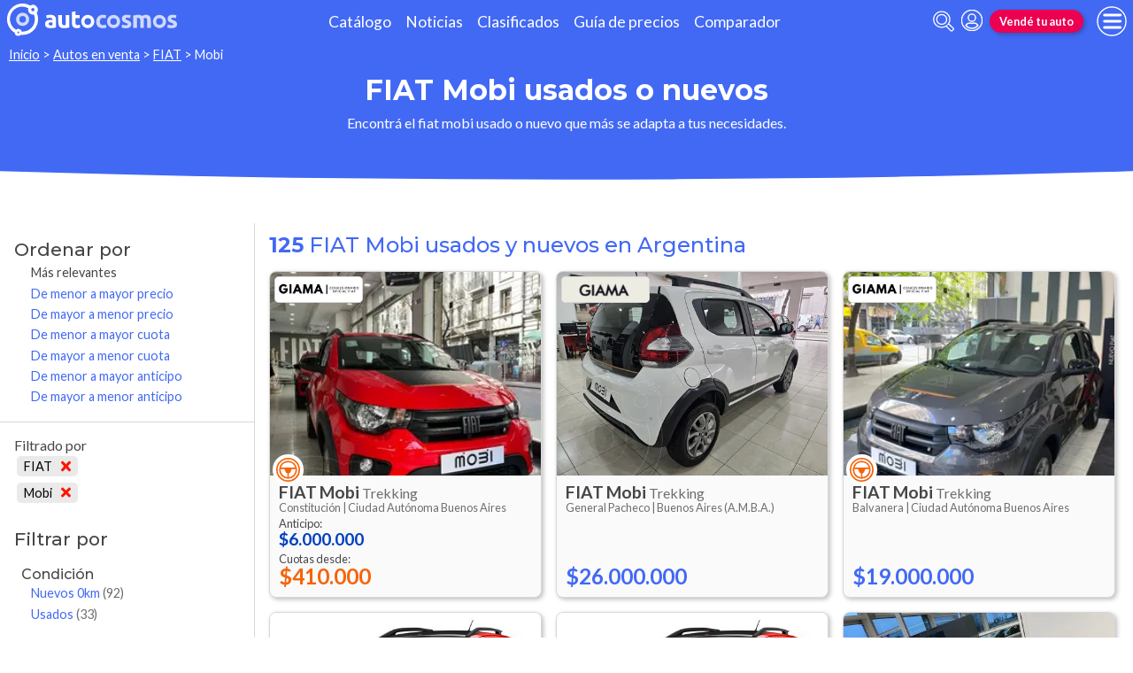

--- FILE ---
content_type: text/html; charset=utf-8
request_url: https://www.autocosmos.com.ar/auto/listado/fiat/mobi
body_size: 219692
content:
<!DOCTYPE html>
<html lang="es-AR">
<head>
	<meta name="viewport" content="width=device-width" />
	<title>FIAT Mobi usados y nuevos en Argentina</title>
	<link rel="canonical" href="https://www.autocosmos.com.ar/auto/listado/fiat/mobi" />
	<link rel="shortcut icon" type="image/png" href="/favicon.png">
	<link rel="icon" href="/favicon.ico" type="image/x-icon">
	<meta charset="UTF-8" />
	<meta name="author" content="Autocosmos" />
	<meta name="copyright" content="Autocosmos.com" />
	<meta name="viewport" content="width=device-width, initial-scale=1" />
	<meta name="mobile-web-app-capable" content="yes">
	<meta name="apple-mobile-web-app-status-bar-style" content="black-translucent" />
	<meta http-equiv="X-UA-Compatible" content="IE=Edge">
	<meta name="theme-color" content="#4269f4" />
		<meta property="fb:app_id" content="129664360436048" />
		<meta name="msvalidate.01" content="F6C4600B88E512FF418EB10D07D101F7" />
	
    <link rel="next" href="/auto/listado/fiat/mobi?pidx=2" />
  <meta name="description" content="Venta FIAT Mobi usados y nuevos, en Argentina" />
  	<meta name="dfp_marca" content="fiat" />
	<meta name="dfp_marcaNick" content="fiat" />
	<meta name="dfp_modelo" content="mobi" />
	<meta name="dfp_modeloNick" content="mobi" />
	<meta name="dfp_action" content="listado" />
	<meta name="dfp_controller" content="auto" />
	<meta name="dfp_partner" content="default" />
<meta name="dfp_url" content="https://www.autocosmos.com.ar/auto/listado/fiat/mobi" />
<meta name="dfp_urlencoded" content="https%3A%2F%2Fwww.autocosmos.com.ar%2Fauto%2Flistado%2Ffiat%2Fmobi" />

		
		
			<link href="/css/style.min.css?v=wruj7xvVl48tJkXqqm1fHHROnw0p-fi_17Z1qxZ86yw" rel="stylesheet" />
		
	
  
  
    <link href="/css/pages/auto/listado.min.css?v=qQSeqDzOvGvQ9FdNK72eHBQsFsNiTzGdLcfiH370Hv8" rel="stylesheet" />
  

	
			<script>
				window.dataLayer = window.dataLayer || [];
				window.dataLayer.push({ 'gtm.start': new Date().getTime(), event: 'gtm.js' });
			</script>
			<script async src="https://www.googletagmanager.com/gtm.js?id=GTM-TV9Z354"></script>
	
	
  <script async src="https://securepubads.g.doubleclick.net/tag/js/gpt.js"></script> 
<script>
window.googletag = window.googletag || {};
googletag.cmd = googletag.cmd || [];
googletag.cmd.push(function(){
		const ac_advs = [];
		ac_advs.forEach(function(s){
				if (s.sizes && s.sizes.length > 0) {googletag.defineSlot(s.adUnit, s.sizes, s.id).addService(googletag.pubads())}
				else {googletag.defineOutOfPageSlot(s.adUnit, s.id).addService(googletag.pubads())}
    });
});
googletag.cmd.push(function(){
var mvs = document.querySelectorAll('meta[name^=dfp_]');
mvs && mvs.forEach(function(mv){var vn = mv.getAttribute('name').replace('dfp_', ''); googletag.pubads().setTargeting(vn, mv.getAttribute('content'));});
});
googletag.cmd.push(function () { googletag.pubads().enableSingleRequest(); googletag.pubads().collapseEmptyDivs(); googletag.enableServices(); });
</script>


	
	<!-- Facebook Pixel Code -->
<script>
  !function(f,b,e,v,n,t,s)
  {if(f.fbq)return;n=f.fbq=function(){n.callMethod?
  n.callMethod.apply(n,arguments):n.queue.push(arguments)};
  if(!f._fbq)f._fbq=n;n.push=n;n.loaded=!0;n.version='2.0';
  n.queue=[];t=b.createElement(e);t.async=!0;
  t.src=v;s=b.getElementsByTagName(e)[0];
  s.parentNode.insertBefore(t,s)}(window, document,'script',
  'https://connect.facebook.net/en_US/fbevents.js');
  fbq('init', '253024492361145');
  fbq('track', 'PageView');
</script>
<noscript>
<img height="1" width="1" style="display:none" src="https://www.facebook.com/tr?id=253024492361145&ev=PageView&noscript=1"/>
</noscript>
<!-- End Facebook Pixel Code -->
	
</head>
<body>
	
	
	<div class="m-hidden m-overlay" data-toggle="overlay"></div>
	
	<header class="header" role="banner">
		<div class="header__container">
    <a class="header__logo" title="Autocosmos, encontrá el auto de tus sueños" href="/">
        <img src="/img/logo/logo-white.svg" alt="logo autocosmos">
    </a>
    <ul class="header__nav">
            <li><a href="https://www.autocosmos.com.ar/catalogo" class="subNav__item" title="Cat&#xE1;logo">Cat&#xE1;logo</a></li>
            <li><a href="https://noticias.autocosmos.com.ar/" class="subNav__item" title="Noticias">Noticias</a></li>
            <li><a href="https://www.autocosmos.com.ar/auto" class="subNav__item" title="Clasificados">Clasificados</a></li>
            <li><a href="https://www.autocosmos.com.ar/guiadeprecios" class="subNav__item" title="Gu&#xED;a de precios">Gu&#xED;a de precios</a></li>
            <li><a href="https://www.autocosmos.com.ar/catalogo/comparar" class="subNav__item" title="Comparador">Comparador</a></li>
    </ul>
    <button class="header__search-button" data-role="mobile-search-button" tabindex="0" aria-label="abrir barra de busqueda" aria-pressed="false" id="search">
        <svg xmlns="http://www.w3.org/2000/svg" class="search-icon" viewBox="0 0 512 512" aria-hidden="true"><path fill="currentColor" d="M505 442.7L405.3 343c-4.5-4.5-10.6-7-17-7H372c27.6-35.3 44-79.7 44-128C416 93.1 322.9 0 208 0S0 93.1 0 208s93.1 208 208 208c48.3 0 92.7-16.4 128-44v16.3c0 6.4 2.5 12.5 7 17l99.7 99.7c9.4 9.4 24.6 9.4 33.9 0l28.3-28.3c9.4-9.4 9.4-24.6.1-34zM208 336c-70.7 0-128-57.2-128-128 0-70.7 57.2-128 128-128 70.7 0 128 57.2 128 128 0 70.7-57.2 128-128 128z" /></svg>
    </button>
    <form class="header__search" action="/auto/listado/fiat/mobi?sort=0" method="get" data-role="mobile-search-input" aria-label="Buscar" role="search" aria-expanded="false" aria-labelledby="search">
        <input name="q" type="text" class="header__search-input" autocomplete="off" placeholder="Buscar autos, noticias, servicios...">
        <button type="submit" aria-label="buscar" class="header__search-submit" tabindex="0">
            <svg xmlns="http://www.w3.org/2000/svg" class="search-icon" viewBox="0 0 512 512" aria-hidden="true" style="width: 1.4rem;"><path fill="currentColor" d="M505 442.7L405.3 343c-4.5-4.5-10.6-7-17-7H372c27.6-35.3 44-79.7 44-128C416 93.1 322.9 0 208 0S0 93.1 0 208s93.1 208 208 208c48.3 0 92.7-16.4 128-44v16.3c0 6.4 2.5 12.5 7 17l99.7 99.7c9.4 9.4 24.6 9.4 33.9 0l28.3-28.3c9.4-9.4 9.4-24.6.1-34zM208 336c-70.7 0-128-57.2-128-128 0-70.7 57.2-128 128-128 70.7 0 128 57.2 128 128 0 70.7-57.2 128-128 128z" /></svg>
        </button>
    </form>
            <a class="header__login" href="/cuentas/login?returnUrl=https%3A%2F%2Fwww.autocosmos.com.ar%2Fauto%2Flistado%2Ffiat%2Fmobi" title="Iniciar sesión"><svg xmlns="http://www.w3.org/2000/svg" viewBox="0 0 496 512" class="user-icon"><path fill="currentColor" d="M248 8C111 8 0 119 0 256s111 248 248 248 248-111 248-248S385 8 248 8zm0 96c48.6 0 88 39.4 88 88s-39.4 88-88 88-88-39.4-88-88 39.4-88 88-88zm0 344c-58.7 0-111.3-26.6-146.5-68.2 18.8-35.4 55.6-59.8 98.5-59.8 2.4 0 4.8.4 7.1 1.1 13 4.2 26.6 6.9 40.9 6.9 14.3 0 28-2.7 40.9-6.9 2.3-.7 4.7-1.1 7.1-1.1 42.9 0 79.7 24.4 98.5 59.8C359.3 421.4 306.7 448 248 448z" /></svg></a>

        <a href="https://www.autocosmos.com.ar/clasificados" class="btn m-accent m-small header__action" title="Vend&#xE9; tu auto">Vend&#xE9; tu auto</a>
    <button class="hamburger" data-role="menu-burger" aria-label="menu" aria-pressed="false" id="hamburger" tabindex="0">
        <div class="hamburger-icon" aria-hidden="true">
            <div class="hamburger-container">
                <span class="hamburger-bun-top"></span>
                <span class="hamburger-filling"></span>
                <span class="hamburger-bun-bot"></span>
            </div>
        </div>
    </button>
    <nav class="header__burger-nav" data-role="menu-burger-container" role="navigation" aria-expanded="false" aria-labelledby="hamburger">
        <a href="/clasificados" class="btn m-accent m-small" title="Vend&#xE9; tu auto" style="max-width: 7rem;order: 1;">Vend&#xE9; tu auto</a>
    </nav>
</div>
	</header>
	<div class="breadcrumbs-wrapper">
		
  <nav class='breadcrumbs' aria-label="breadcrumb">
            <a href="https://www.autocosmos.com.ar/" title="Inicio">Inicio</a>
            &gt;
            <a href="/auto/listado/fiat/mobi" title="Autos en venta">Autos en venta</a>
            &gt;
            <a href="/auto/listado/fiat" title="FIAT usados y nuevos en Argentina">FIAT</a>
            &gt;
            <span>Mobi</span>
</nav>


	</div>
	<main role="main">
		
		<div class="teaser">
  <h1 class="teaser__title">FIAT Mobi usados o nuevos</h1>
  <p class="teaser__description">Encontr&#xE1; el fiat mobi usado o nuevo que m&#xE1;s se adapta a tus necesidades.</p>
</div>

  <div class="filtros-section-container">
    <div class="filtros-container">
      <div class="filtros-orden">
    <button class="filtros-orden__button" data-filters-role="order-trigger">
        <span>
            <svg role="img" xmlns="http://www.w3.org/2000/svg" viewBox="0 0 320 512"><path fill="currentColor" d="M288 288H32c-28.4 0-42.8 34.5-22.6 54.6l128 128c12.5 12.5 32.8 12.5 45.3 0l128-128c20-20.1 5.7-54.6-22.7-54.6zM160 448L32 320h256L160 448zM32 224h256c28.4 0 42.8-34.5 22.6-54.6l-128-128c-12.5-12.5-32.8-12.5-45.3 0l-128 128C-10.7 189.5 3.6 224 32 224zM160 64l128 128H32L160 64z"></path></svg>
        </span>
        Ordenar
    </button>
    <div class="filtros-orden__container" data-filters-role="order-target">
        <h2>
            Ordenar por <button class="filtros-orden__close" data-filters-role="order-trigger">×</button>
        </h2>
        <ul class="filtros-orden__lista">
                <li class="m-applied">
                    <a href="/auto/listado/fiat/mobi?sort=0" title="FIAT Mobi usados y nuevos en Argentina">M&#xE1;s relevantes</a>
                </li>
                <li class="">
                    <a href="/auto/listado/fiat/mobi?sort=8" title="FIAT Mobi usados y nuevos en Argentina">De menor a mayor precio</a>
                </li>
                <li class="">
                    <a href="/auto/listado/fiat/mobi?sort=4" title="FIAT Mobi usados y nuevos en Argentina">De mayor a menor precio</a>
                </li>
                <li class="">
                    <a href="/auto/listado/fiat/mobi?sort=32" title="FIAT Mobi usados y nuevos en Argentina">De menor a mayor cuota</a>
                </li>
                <li class="">
                    <a href="/auto/listado/fiat/mobi?sort=16" title="FIAT Mobi usados y nuevos en Argentina">De mayor a menor cuota</a>
                </li>
                <li class="">
                    <a href="/auto/listado/fiat/mobi?sort=128" title="FIAT Mobi usados y nuevos en Argentina">De menor a mayor anticipo</a>
                </li>
                <li class="">
                    <a href="/auto/listado/fiat/mobi?sort=64" title="FIAT Mobi usados y nuevos en Argentina">De mayor a menor anticipo</a>
                </li>
        </ul>
    </div>
</div>
<div class="filtros">
    <button class="filtros__button" data-filters-role="trigger">
        <span class="filtros-abrir__icon">
            <svg role="img" xmlns="http://www.w3.org/2000/svg" viewBox="0 0 512 512"><path fill="currentColor" d="M463.952 0H48.057C5.419 0-16.094 51.731 14.116 81.941L176 243.882V416c0 15.108 7.113 29.335 19.2 40l64 47.066c31.273 21.855 76.8 1.538 76.8-38.4V243.882L497.893 81.941C528.042 51.792 506.675 0 463.952 0zM288 224v240l-64-48V224L48 48h416L288 224z"></path></svg>
        </span>
        Filtrar
    </button>
    <div class="filtros__container" data-filters-role="target">
        <div class="filtros__container-content">
            <h2>
                Filtrar por <button class="filtros__close" data-filters-role="trigger">×</button>
            </h2>
                <div class="filtros-aplicados" data-role="filters">
                    <h4 class="filtros__title">Filtrado por</h4>
                    <ul>
                            <li>
                                <a href="/auto" title="Autos usados y nuevos de todas las marcas en Argentina" class="filtros-aplicados__item">
                                    FIAT <svg xmlns="http://www.w3.org/2000/svg" viewBox="0 0 352 512" class="filtros-aplicados__item-icon"><path fill="currentColor" d="M242.72 256l100.07-100.07c12.28-12.28 12.28-32.19 0-44.48l-22.24-22.24c-12.28-12.28-32.19-12.28-44.48 0L176 189.28 75.93 89.21c-12.28-12.28-32.19-12.28-44.48 0L9.21 111.45c-12.28 12.28-12.28 32.19 0 44.48L109.28 256 9.21 356.07c-12.28 12.28-12.28 32.19 0 44.48l22.24 22.24c12.28 12.28 32.2 12.28 44.48 0L176 322.72l100.07 100.07c12.28 12.28 32.2 12.28 44.48 0l22.24-22.24c12.28-12.28 12.28-32.19 0-44.48L242.72 256z" /></svg>
                                </a>
                            </li>
                            <li>
                                <a href="/auto/listado/fiat" title="FIAT usados y nuevos en Argentina" class="filtros-aplicados__item">
                                    Mobi <svg xmlns="http://www.w3.org/2000/svg" viewBox="0 0 352 512" class="filtros-aplicados__item-icon"><path fill="currentColor" d="M242.72 256l100.07-100.07c12.28-12.28 12.28-32.19 0-44.48l-22.24-22.24c-12.28-12.28-32.19-12.28-44.48 0L176 189.28 75.93 89.21c-12.28-12.28-32.19-12.28-44.48 0L9.21 111.45c-12.28 12.28-12.28 32.19 0 44.48L109.28 256 9.21 356.07c-12.28 12.28-12.28 32.19 0 44.48l22.24 22.24c12.28 12.28 32.2 12.28 44.48 0L176 322.72l100.07 100.07c12.28 12.28 32.2 12.28 44.48 0l22.24-22.24c12.28-12.28 12.28-32.19 0-44.48L242.72 256z" /></svg>
                                </a>
                            </li>
                    </ul>
                </div>
                <div class="filtros__item">
                    <h3 class="filtros__title">Condici&#xF3;n</h3>
                    <ul class="filtros__lista" data-filter-links="closed">
                            <li aria-hidden="false" data-filter-link-hidden="false">
                                    <a href="/auto/nuevo/fiat/mobi" title="FIAT Mobi nuevos 0km en Argentina">
                                        Nuevos 0km
                                            <span>(92)</span>
                                    </a>
                            </li>
                            <li aria-hidden="false" data-filter-link-hidden="false">
                                    <a href="/auto/usado/fiat/mobi" title="FIAT Mobi usados en Argentina">
                                        Usados
                                            <span>(33)</span>
                                    </a>
                            </li>
                    </ul>
                </div>
                <div class="filtros__item">
                    <h3 class="filtros__title">Secci&#xF3;n</h3>
                    <ul class="filtros__lista" data-filter-links="closed">
                            <li aria-hidden="false" data-filter-link-hidden="false">
                                    <a href="/auto/listado/fiat/mobi?seccion=financiados" title="FIAT Mobi usados y nuevos financiados en cuotas en Argentina">
                                        en Cuotas
                                            <span>(43)</span>
                                    </a>
                            </li>
                            <li aria-hidden="false" data-filter-link-hidden="false">
                                    <a href="/auto/listado/fiat/mobi?seccion=precio-final" title="FIAT Mobi usados y nuevos en Argentina">
                                        Precio final
                                            <span>(82)</span>
                                    </a>
                            </li>
                    </ul>
                </div>
                <div class="filtros__item">
                    <h3 class="filtros__title">Provincias</h3>
                    <ul class="filtros__lista" data-filter-links="closed">
                            <li aria-hidden="false" data-filter-link-hidden="false">
                                    <a href="/auto/listado/fiat/mobi?pr=301" title="FIAT Mobi usados y nuevos en Buenos Aires">
                                        Buenos Aires
                                            <span>(6)</span>
                                    </a>
                            </li>
                            <li aria-hidden="false" data-filter-link-hidden="false">
                                    <a href="/auto/listado/fiat/mobi?pr=374" title="FIAT Mobi usados y nuevos en Buenos Aires (A.M.B.A.)">
                                        Buenos Aires (A.M.B.A.)
                                            <span>(23)</span>
                                    </a>
                            </li>
                            <li aria-hidden="true" data-filter-link-hidden="true">
                                    <a href="/auto/listado/fiat/mobi?pr=302" title="FIAT Mobi usados y nuevos en Catamarca">
                                        Catamarca
                                            <span>(1)</span>
                                    </a>
                            </li>
                            <li aria-hidden="true" data-filter-link-hidden="true">
                                    <a href="/auto/listado/fiat/mobi?pr=303" title="FIAT Mobi usados y nuevos en Chaco">
                                        Chaco
                                            <span>(2)</span>
                                    </a>
                            </li>
                            <li aria-hidden="true" data-filter-link-hidden="true">
                                    <a href="/auto/listado/fiat/mobi?pr=304" title="FIAT Mobi usados y nuevos en Chubut">
                                        Chubut
                                            <span>(2)</span>
                                    </a>
                            </li>
                            <li aria-hidden="false" data-filter-link-hidden="false">
                                    <a href="/auto/listado/fiat/mobi?pr=324" title="FIAT Mobi usados y nuevos en Ciudad Aut&#xF3;noma Buenos Aires">
                                        Ciudad Aut&#xF3;noma Buenos Aires
                                            <span>(23)</span>
                                    </a>
                            </li>
                            <li aria-hidden="false" data-filter-link-hidden="false">
                                    <a href="/auto/listado/fiat/mobi?pr=305" title="FIAT Mobi usados y nuevos en C&#xF3;rdoba">
                                        C&#xF3;rdoba
                                            <span>(11)</span>
                                    </a>
                            </li>
                            <li aria-hidden="false" data-filter-link-hidden="false">
                                    <a href="/auto/listado/fiat/mobi?pr=306" title="FIAT Mobi usados y nuevos en Corrientes">
                                        Corrientes
                                            <span>(5)</span>
                                    </a>
                            </li>
                            <li aria-hidden="true" data-filter-link-hidden="true">
                                    <a href="/auto/listado/fiat/mobi?pr=307" title="FIAT Mobi usados y nuevos en Entre R&#xED;os">
                                        Entre R&#xED;os
                                            <span>(3)</span>
                                    </a>
                            </li>
                            <li aria-hidden="true" data-filter-link-hidden="true">
                                    <a href="/auto/listado/fiat/mobi?pr=308" title="FIAT Mobi usados y nuevos en Formosa">
                                        Formosa
                                            <span>(2)</span>
                                    </a>
                            </li>
                            <li aria-hidden="true" data-filter-link-hidden="true">
                                    <a href="/auto/listado/fiat/mobi?pr=309" title="FIAT Mobi usados y nuevos en Jujuy">
                                        Jujuy
                                            <span>(1)</span>
                                    </a>
                            </li>
                            <li aria-hidden="true" data-filter-link-hidden="true">
                                    <a href="/auto/listado/fiat/mobi?pr=310" title="FIAT Mobi usados y nuevos en La Pampa">
                                        La Pampa
                                            <span>(2)</span>
                                    </a>
                            </li>
                            <li aria-hidden="true" data-filter-link-hidden="true">
                                    <a href="/auto/listado/fiat/mobi?pr=311" title="FIAT Mobi usados y nuevos en La Rioja">
                                        La Rioja
                                            <span>(1)</span>
                                    </a>
                            </li>
                            <li aria-hidden="false" data-filter-link-hidden="false">
                                    <a href="/auto/listado/fiat/mobi?pr=312" title="FIAT Mobi usados y nuevos en Mendoza">
                                        Mendoza
                                            <span>(10)</span>
                                    </a>
                            </li>
                            <li aria-hidden="true" data-filter-link-hidden="true">
                                    <a href="/auto/listado/fiat/mobi?pr=313" title="FIAT Mobi usados y nuevos en Misiones">
                                        Misiones
                                            <span>(3)</span>
                                    </a>
                            </li>
                            <li aria-hidden="false" data-filter-link-hidden="false">
                                    <a href="/auto/listado/fiat/mobi?pr=314" title="FIAT Mobi usados y nuevos en Neuqu&#xE9;n">
                                        Neuqu&#xE9;n
                                            <span>(4)</span>
                                    </a>
                            </li>
                            <li aria-hidden="true" data-filter-link-hidden="true">
                                    <a href="/auto/listado/fiat/mobi?pr=315" title="FIAT Mobi usados y nuevos en R&#xED;o Negro">
                                        R&#xED;o Negro
                                            <span>(1)</span>
                                    </a>
                            </li>
                            <li aria-hidden="false" data-filter-link-hidden="false">
                                    <a href="/auto/listado/fiat/mobi?pr=316" title="FIAT Mobi usados y nuevos en Salta">
                                        Salta
                                            <span>(4)</span>
                                    </a>
                            </li>
                            <li aria-hidden="true" data-filter-link-hidden="true">
                                    <a href="/auto/listado/fiat/mobi?pr=317" title="FIAT Mobi usados y nuevos en San Juan">
                                        San Juan
                                            <span>(2)</span>
                                    </a>
                            </li>
                            <li aria-hidden="false" data-filter-link-hidden="false">
                                    <a href="/auto/listado/fiat/mobi?pr=318" title="FIAT Mobi usados y nuevos en San Luis">
                                        San Luis
                                            <span>(5)</span>
                                    </a>
                            </li>
                            <li aria-hidden="false" data-filter-link-hidden="false">
                                    <a href="/auto/listado/fiat/mobi?pr=320" title="FIAT Mobi usados y nuevos en Santa Fe">
                                        Santa Fe
                                            <span>(8)</span>
                                    </a>
                            </li>
                            <li aria-hidden="true" data-filter-link-hidden="true">
                                    <a href="/auto/listado/fiat/mobi?pr=321" title="FIAT Mobi usados y nuevos en Santiago del Estero">
                                        Santiago del Estero
                                            <span>(1)</span>
                                    </a>
                            </li>
                            <li aria-hidden="true" data-filter-link-hidden="true">
                                    <a href="/auto/listado/fiat/mobi?pr=322" title="FIAT Mobi usados y nuevos en Tierra del Fuego">
                                        Tierra del Fuego
                                            <span>(1)</span>
                                    </a>
                            </li>
                            <li aria-hidden="true" data-filter-link-hidden="true">
                                    <a href="/auto/listado/fiat/mobi?pr=323" title="FIAT Mobi usados y nuevos en Tucum&#xE1;n">
                                        Tucum&#xE1;n
                                            <span>(4)</span>
                                    </a>
                            </li>
                    </ul>
                        <button class="btn" data-filters-role="filter-show-more">Ver&nbsp;<span>todos</span></button>
                </div>
                <div class="filtros__item">
                    <h3 class="filtros__title">A&#xF1;os</h3>
                        <div class="filtros__year-range">
                            <div class="form-item">
                                <label for="year_from" class="form-item__label">Desde</label>
                                <select id="year_from" name="year_from">
                                        <option value="2016" selected>2016</option>
                                        <option value="2017" >2017</option>
                                        <option value="2018" >2018</option>
                                        <option value="2019" >2019</option>
                                        <option value="2020" >2020</option>
                                        <option value="2024" >2024</option>
                                        <option value="2025" >2025</option>
                                        <option value="2026" >2026</option>
                                </select>
                            </div>
                            <div class="form-item">
                                <label for="year_to" class="form-item__label">Hasta</label>
                                <select id="year_to" name="year_to">
                                        <option value="2016" >2016</option>
                                        <option value="2017" >2017</option>
                                        <option value="2018" >2018</option>
                                        <option value="2019" >2019</option>
                                        <option value="2020" >2020</option>
                                        <option value="2024" >2024</option>
                                        <option value="2025" >2025</option>
                                        <option value="2026" selected>2026</option>
                                </select>
                            </div>
                            <form action="/auto/listado/fiat/mobi" method="get">
                                <button type="submit" class="filter-btn" name="aa" value="">Aplicar</button>
                            </form>
                        </div>
                    <ul class="filtros__lista" data-filter-links="closed">
                            <li aria-hidden="true" data-filter-link-hidden="true">
                                    <a href="/auto/listado/fiat/mobi?a=2016" title="FIAT Mobi usados y nuevos en Argentina">
                                        2016
                                            <span>(2)</span>
                                    </a>
                            </li>
                            <li aria-hidden="true" data-filter-link-hidden="true">
                                    <a href="/auto/listado/fiat/mobi?a=2017" title="FIAT Mobi usados y nuevos en Argentina">
                                        2017
                                            <span>(7)</span>
                                    </a>
                            </li>
                            <li aria-hidden="true" data-filter-link-hidden="true">
                                    <a href="/auto/listado/fiat/mobi?a=2018" title="FIAT Mobi usados y nuevos en Argentina">
                                        2018
                                            <span>(13)</span>
                                    </a>
                            </li>
                            <li aria-hidden="true" data-filter-link-hidden="true">
                                    <a href="/auto/listado/fiat/mobi?a=2019" title="FIAT Mobi usados y nuevos en Argentina">
                                        2019
                                            <span>(3)</span>
                                    </a>
                            </li>
                            <li aria-hidden="true" data-filter-link-hidden="true">
                                    <a href="/auto/listado/fiat/mobi?a=2020" title="FIAT Mobi usados y nuevos en Argentina">
                                        2020
                                            <span>(2)</span>
                                    </a>
                            </li>
                            <li aria-hidden="true" data-filter-link-hidden="true">
                                    <a href="/auto/listado/fiat/mobi?a=2024" title="FIAT Mobi usados y nuevos en Argentina">
                                        2024
                                            <span>(3)</span>
                                    </a>
                            </li>
                            <li aria-hidden="false" data-filter-link-hidden="false">
                                    <a href="/auto/listado/fiat/mobi?a=2025" title="FIAT Mobi usados y nuevos en Argentina">
                                        2025
                                            <span>(75)</span>
                                    </a>
                            </li>
                            <li aria-hidden="false" data-filter-link-hidden="false">
                                    <a href="/auto/listado/fiat/mobi?a=2026" title="FIAT Mobi usados y nuevos en Argentina">
                                        2026
                                            <span>(20)</span>
                                    </a>
                            </li>
                    </ul>
                        <button class="btn" data-filters-role="filter-show-more">Ver&nbsp;<span>todos</span></button>
                </div>
                <div class="filtros__item">
                    <h3 class="filtros__title">Precios</h3>
                    <ul class="filtros__lista" data-filter-links="closed">
                            <li aria-hidden="false" data-filter-link-hidden="false">
                                    <a href="/auto/listado/fiat/mobi?p=3" title="FIAT Mobi usados y nuevos en Argentina, precio desde $4.000.001 hasta $6.000.000">
                                        $4.000.001 hasta $6.000.000
                                            <span>(1)</span>
                                    </a>
                            </li>
                            <li aria-hidden="false" data-filter-link-hidden="false">
                                    <a href="/auto/listado/fiat/mobi?p=6" title="FIAT Mobi usados y nuevos en Argentina, precio desde $10.000.001 hasta $14.000.000">
                                        $10.000.001 hasta $14.000.000
                                            <span>(12)</span>
                                    </a>
                            </li>
                            <li aria-hidden="false" data-filter-link-hidden="false">
                                    <a href="/auto/listado/fiat/mobi?p=7" title="FIAT Mobi usados y nuevos en Argentina, precio desde $14.000.001 hasta $18.000.000">
                                        $14.000.001 hasta $18.000.000
                                            <span>(10)</span>
                                    </a>
                            </li>
                            <li aria-hidden="false" data-filter-link-hidden="false">
                                    <a href="/auto/listado/fiat/mobi?p=8" title="FIAT Mobi usados y nuevos en Argentina, precio desde $18.000.001 hasta $22.000.000">
                                        $18.000.001 hasta $22.000.000
                                            <span>(37)</span>
                                    </a>
                            </li>
                            <li aria-hidden="false" data-filter-link-hidden="false">
                                    <a href="/auto/listado/fiat/mobi?p=9" title="FIAT Mobi usados y nuevos en Argentina, precio desde $22.000.001 hasta $32.000.000">
                                        $22.000.001 hasta $32.000.000
                                            <span>(22)</span>
                                    </a>
                            </li>
                    </ul>
                </div>
                <div class="filtros__item">
                    <h3 class="filtros__title">Tipo de Vendedores</h3>
                    <ul class="filtros__lista" data-filter-links="closed">
                            <li aria-hidden="false" data-filter-link-hidden="false">
                                    <a href="/auto/listado/fiat/mobi?pvem=1" title="FIAT Mobi usados y nuevos en Argentina">
                                        Empresa
                                            <span>(112)</span>
                                    </a>
                            </li>
                            <li aria-hidden="false" data-filter-link-hidden="false">
                                    <a href="/auto/listado/fiat/mobi?pvem=0" title="FIAT Mobi usados y nuevos en Argentina">
                                        Particular
                                            <span>(13)</span>
                                    </a>
                            </li>
                    </ul>
                </div>
                <div class="filtros__item">
                    <h3 class="filtros__title">Kilometraje</h3>
                    <ul class="filtros__lista" data-filter-links="closed">
                            <li aria-hidden="false" data-filter-link-hidden="false">
                                    <a href="/auto/listado/fiat/mobi?km=0" title="FIAT Mobi usados y nuevos en Argentina">
                                        0 km
                                            <span>(92)</span>
                                    </a>
                            </li>
                            <li aria-hidden="false" data-filter-link-hidden="false">
                                    <a href="/auto/listado/fiat/mobi?km=2" title="FIAT Mobi usados y nuevos en Argentina">
                                        1.001 a 10.000 km
                                            <span>(2)</span>
                                    </a>
                            </li>
                            <li aria-hidden="false" data-filter-link-hidden="false">
                                    <a href="/auto/listado/fiat/mobi?km=3" title="FIAT Mobi usados y nuevos en Argentina">
                                        10.001 a 30.000 km
                                            <span>(4)</span>
                                    </a>
                            </li>
                            <li aria-hidden="false" data-filter-link-hidden="false">
                                    <a href="/auto/listado/fiat/mobi?km=4" title="FIAT Mobi usados y nuevos en Argentina">
                                        30.001 a 50.000 km
                                            <span>(3)</span>
                                    </a>
                            </li>
                            <li aria-hidden="false" data-filter-link-hidden="false">
                                    <a href="/auto/listado/fiat/mobi?km=5" title="FIAT Mobi usados y nuevos en Argentina">
                                        50.001 a 100.000 km
                                            <span>(15)</span>
                                    </a>
                            </li>
                            <li aria-hidden="false" data-filter-link-hidden="false">
                                    <a href="/auto/listado/fiat/mobi?km=6" title="FIAT Mobi usados y nuevos en Argentina">
                                        100.001 a 200.000 km
                                            <span>(9)</span>
                                    </a>
                            </li>
                    </ul>
                </div>
                <div class="filtros__item">
                    <h3 class="filtros__title">Carrocer&#xED;as</h3>
                    <ul class="filtros__lista" data-filter-links="closed">
                            <li aria-hidden="false" data-filter-link-hidden="false">
                                    <a href="/auto/listado/fiat/mobi?s=1" title="FIAT Mobi usados y nuevos en Argentina">
                                        Hatchback
                                            <span>(118)</span>
                                    </a>
                            </li>
                            <li aria-hidden="false" data-filter-link-hidden="false">
                                    <a href="/auto/listado/fiat/mobi?s=2" title="FIAT Mobi usados y nuevos en Argentina">
                                        Sed&#xE1;n
                                            <span>(7)</span>
                                    </a>
                            </li>
                    </ul>
                </div>
                <div class="filtros__item">
                    <h3 class="filtros__title">Motorizaci&#xF3;n</h3>
                    <ul class="filtros__lista" data-filter-links="closed">
                            <li aria-hidden="false" data-filter-link-hidden="false">
                                    <a href="/auto/listado/fiat/mobi?c=0" title="FIAT Mobi usados y nuevos en Argentina">
                                        N/D
                                            <span>(4)</span>
                                    </a>
                            </li>
                            <li aria-hidden="false" data-filter-link-hidden="false">
                                    <a href="/auto/listado/fiat/mobi?c=2" title="FIAT Mobi usados y nuevos en Argentina">
                                        Nafta
                                            <span>(121)</span>
                                    </a>
                            </li>
                    </ul>
                </div>
                <div class="filtros__item">
                    <h3 class="filtros__title">Transmisi&#xF3;n</h3>
                    <ul class="filtros__lista" data-filter-links="closed">
                            <li aria-hidden="false" data-filter-link-hidden="false">
                                    <span>
                                        Manual
                                            <span>(125)</span>
                                    </span>
                            </li>
                    </ul>
                </div>
        </div>
    </div>
</div>
    </div>
    <section class="section m-with-filters">
      <header>
        <h2 class="section__subtitle"><strong>125</strong> FIAT Mobi usados y nuevos en Argentina</h2>
      </header>
      
        <div class="listing-container">
            <article class="card listing-card " itemscope itemtype="http://schema.org/Car">
    <meta itemprop="itemCondition" content="http://schema.org/NewCondition" />
    <meta itemprop="name" content="FIAT Mobi" />
    <meta itemprop="description" content="FIAT Mobi Trekking nuevo color Rojo financiado en cuotas(anticipo $6.000.000 cuotas desde $410.000)" />
    <a itemprop="url" href="/auto/nuevo/fiat/mobi/trekking/52926b3902834d078f1c9c6b33c38b1f" title="FIAT Mobi Trekking nuevo color Rojo financiado en cuotas(anticipo $6.000.000 cuotas desde $410.000)">
        <figure class="listing-card__image">
            <img itemprop="image" content="https://acroadtrip.blob.core.windows.net/publicaciones-imagenes/Large/fiat/mobi/ar/RT_PU_24ca54eba85342239b7c3b2e5b79fb33.webp" src="https://acroadtrip.blob.core.windows.net/publicaciones-imagenes/Small/fiat/mobi/ar/RT_PU_24ca54eba85342239b7c3b2e5b79fb33.webp" alt="FIAT Mobi Trekking nuevo color Rojo financiado en cuotas(anticipo $6.000.000 cuotas desde $410.000)" onerror="replacePublicacionNoPhoto(this)" />
        </figure>
        <div class="listing-card__content">
                <div class="listing-card__testdrive">
                    <svg xmlns="http://www.w3.org/2000/svg" viewBox="0 0 47.75 47.75"><title>Test drive FIAT Mobi</title><path d="M645.25-294.75a23.87,23.87,0,0,0-23.87,23.87A23.87,23.87,0,0,0,645.25-247a23.88,23.88,0,0,0,23.88-23.88A23.88,23.88,0,0,0,645.25-294.75ZM661-257.2h0a21,21,0,0,1-2.11,2.11h0a20.81,20.81,0,0,1-10.25,4.82h0l-.07,0a21.77,21.77,0,0,1-3.36.26,20.91,20.91,0,0,1-20.91-20.91,20.92,20.92,0,0,1,20.91-20.91,20.91,20.91,0,0,1,20.87,19.59c0,.44,0,.89,0,1.34A20.87,20.87,0,0,1,661-257.2Z" transform="translate(-621.38 294.75)" style="fill:#f4640a" /><path d="M663.15-270.88a17.86,17.86,0,0,0-4.22-11.57h0a17.52,17.52,0,0,0-2.11-2.11h0a17.87,17.87,0,0,0-11.62-4.27,17.87,17.87,0,0,0-11.57,4.23h0a18.37,18.37,0,0,0-2.12,2.11h0a17.91,17.91,0,0,0-4.27,11.62,17.89,17.89,0,0,0,4.27,11.62h0a18.37,18.37,0,0,0,2.12,2.11h0a17.89,17.89,0,0,0,11.56,4.22,17.84,17.84,0,0,0,11.62-4.27h0a18.19,18.19,0,0,0,2.1-2.11h0A17.84,17.84,0,0,0,663.15-270.88ZM643.76-256a14.92,14.92,0,0,1-13.42-14.85,15.11,15.11,0,0,1,.08-1.51h6.17a3,3,0,0,1,2.7,2.83v.13a6,6,0,0,0,4.47,5.78ZM631-275.35a14.93,14.93,0,0,1,14.22-10.41,14.94,14.94,0,0,1,14.23,10.41ZM646.74-256v-7.61a6,6,0,0,0,4.47-5.78v-.13a3,3,0,0,1,2.7-2.83h6.18a15.11,15.11,0,0,1,.08,1.51A14.93,14.93,0,0,1,646.74-256Z" transform="translate(-621.38 294.75)" style="fill:#f4640a" /></svg>
                </div>
            <div class="listing-card__car">
                <span class="listing-card__brand" itemprop="brand">FIAT</span>
                <div class="listing-card__name" itemprop="model">
                    <span class="listing-card__model">Mobi</span> <span class="listing-card__version">Trekking</span>
                </div>
            </div>
            <div class="listing-card__offer" itemprop="offers" itemscope itemtype="http://schema.org/Offer">
                <div class="listing-card__location m-ellipsis" itemprop="availableAtOrFrom" itemscope itemtype="http://schema.org/Place">
                    <span itemprop="address" itemscope itemtype="http://schema.org/PostalAddress">
                        <span class="listing-card__city" itemprop="addressLocality">Constituci&#xF3;n | </span><span class="listing-card__province" itemprop="addressRegion">Ciudad Aut&#xF3;noma Buenos Aires</span>
                    </span>
                </div>
                    <div itemprop="priceSpecification" itemscope itemtype="http://schema.org/PriceSpecification" class="listing-card__price m-anticipo ">
                        <meta itemprop="priceCurrency" content="ARS" />
                        <span class="listing-card__price-title">Anticipo: </span>
                        <span class="listing-card__price-value" itemprop="price" content="6000000">$6.000.000</span>
                    </div>
                    <div itemprop="priceSpecification" itemscope itemtype="http://schema.org/PriceSpecification" class="listing-card__price m-cuota">
                        <meta itemprop="priceCurrency" content="ARS" />
                        <span class="listing-card__price-title">Cuotas desde: </span>
                        <span class="listing-card__price-value" itemprop="price" content="410000">$410.000</span>
                    </div>
            </div>
        </div>
    </a>
        <figure class="listing-card__logoimg">
            <img src="https://acroadtrip.blob.core.windows.net/agencias-imgs/ar/000000265965/logopub.jpg" alt="Logo GIAMA FIAT" onerror="this.parentNode.remove()" />
        </figure>
</article>
            <article class="card listing-card " itemscope itemtype="http://schema.org/Car">
    <meta itemprop="itemCondition" content="http://schema.org/NewCondition" />
    <meta itemprop="name" content="FIAT Mobi" />
    <meta itemprop="description" content="FIAT Mobi Trekking nuevo color Blanco Banchisa precio $26.000.000" />
    <a itemprop="url" href="/auto/nuevo/fiat/mobi/trekking/dda828a3d9814e198f1a779523c9d977" title="FIAT Mobi Trekking nuevo color Blanco Banchisa precio $26.000.000">
        <figure class="listing-card__image">
            <img itemprop="image" content="https://acroadtrip.blob.core.windows.net/publicaciones-imagenes/Large/fiat/mobi/ar/RT_PU_e21495575dea4044a1f1012b7a3fdbf6.webp" src="https://acroadtrip.blob.core.windows.net/publicaciones-imagenes/Small/fiat/mobi/ar/RT_PU_e21495575dea4044a1f1012b7a3fdbf6.webp" alt="FIAT Mobi Trekking nuevo color Blanco Banchisa precio $26.000.000" onerror="replacePublicacionNoPhoto(this)" />
        </figure>
        <div class="listing-card__content">
            <div class="listing-card__car">
                <span class="listing-card__brand" itemprop="brand">FIAT</span>
                <div class="listing-card__name" itemprop="model">
                    <span class="listing-card__model">Mobi</span> <span class="listing-card__version">Trekking</span>
                </div>
            </div>
            <div class="listing-card__offer" itemprop="offers" itemscope itemtype="http://schema.org/Offer">
                <div class="listing-card__location m-ellipsis" itemprop="availableAtOrFrom" itemscope itemtype="http://schema.org/Place">
                    <span itemprop="address" itemscope itemtype="http://schema.org/PostalAddress">
                        <span class="listing-card__city" itemprop="addressLocality">General Pacheco | </span><span class="listing-card__province" itemprop="addressRegion">Buenos Aires (A.M.B.A.)</span>
                    </span>
                </div>
                    <span class="listing-card__price ">
                        <meta itemprop="priceCurrency" content="ARS" />
                        <span class="listing-card__price-value" itemprop="price" content="26000000">$26.000.000</span>
                    </span>
            </div>
        </div>
    </a>
        <figure class="listing-card__logoimg">
            <img src="https://acroadtrip.blob.core.windows.net/agencias-imgs/ar/000000266329/logopub.jpg" alt="Logo Giama" onerror="this.parentNode.remove()" />
        </figure>
</article>
            <article class="card listing-card " itemscope itemtype="http://schema.org/Car">
    <meta itemprop="itemCondition" content="http://schema.org/NewCondition" />
    <meta itemprop="name" content="FIAT Mobi" />
    <meta itemprop="description" content="FIAT Mobi Trekking nuevo color Gris Scandium precio $19.000.000" />
    <a itemprop="url" href="/auto/nuevo/fiat/mobi/trekking/2783abb2191b46a8ab1b8218ec8d428d" title="FIAT Mobi Trekking nuevo color Gris Scandium precio $19.000.000">
        <figure class="listing-card__image">
            <img itemprop="image" content="https://acroadtrip.blob.core.windows.net/publicaciones-imagenes/Large/fiat/mobi/ar/RT_PU_11cd294c0e634a5f9238d69e71696be0.webp" src="https://acroadtrip.blob.core.windows.net/publicaciones-imagenes/Small/fiat/mobi/ar/RT_PU_11cd294c0e634a5f9238d69e71696be0.webp" alt="FIAT Mobi Trekking nuevo color Gris Scandium precio $19.000.000" onerror="replacePublicacionNoPhoto(this)" />
        </figure>
        <div class="listing-card__content">
                <div class="listing-card__testdrive">
                    <svg xmlns="http://www.w3.org/2000/svg" viewBox="0 0 47.75 47.75"><title>Test drive FIAT Mobi</title><path d="M645.25-294.75a23.87,23.87,0,0,0-23.87,23.87A23.87,23.87,0,0,0,645.25-247a23.88,23.88,0,0,0,23.88-23.88A23.88,23.88,0,0,0,645.25-294.75ZM661-257.2h0a21,21,0,0,1-2.11,2.11h0a20.81,20.81,0,0,1-10.25,4.82h0l-.07,0a21.77,21.77,0,0,1-3.36.26,20.91,20.91,0,0,1-20.91-20.91,20.92,20.92,0,0,1,20.91-20.91,20.91,20.91,0,0,1,20.87,19.59c0,.44,0,.89,0,1.34A20.87,20.87,0,0,1,661-257.2Z" transform="translate(-621.38 294.75)" style="fill:#f4640a" /><path d="M663.15-270.88a17.86,17.86,0,0,0-4.22-11.57h0a17.52,17.52,0,0,0-2.11-2.11h0a17.87,17.87,0,0,0-11.62-4.27,17.87,17.87,0,0,0-11.57,4.23h0a18.37,18.37,0,0,0-2.12,2.11h0a17.91,17.91,0,0,0-4.27,11.62,17.89,17.89,0,0,0,4.27,11.62h0a18.37,18.37,0,0,0,2.12,2.11h0a17.89,17.89,0,0,0,11.56,4.22,17.84,17.84,0,0,0,11.62-4.27h0a18.19,18.19,0,0,0,2.1-2.11h0A17.84,17.84,0,0,0,663.15-270.88ZM643.76-256a14.92,14.92,0,0,1-13.42-14.85,15.11,15.11,0,0,1,.08-1.51h6.17a3,3,0,0,1,2.7,2.83v.13a6,6,0,0,0,4.47,5.78ZM631-275.35a14.93,14.93,0,0,1,14.22-10.41,14.94,14.94,0,0,1,14.23,10.41ZM646.74-256v-7.61a6,6,0,0,0,4.47-5.78v-.13a3,3,0,0,1,2.7-2.83h6.18a15.11,15.11,0,0,1,.08,1.51A14.93,14.93,0,0,1,646.74-256Z" transform="translate(-621.38 294.75)" style="fill:#f4640a" /></svg>
                </div>
            <div class="listing-card__car">
                <span class="listing-card__brand" itemprop="brand">FIAT</span>
                <div class="listing-card__name" itemprop="model">
                    <span class="listing-card__model">Mobi</span> <span class="listing-card__version">Trekking</span>
                </div>
            </div>
            <div class="listing-card__offer" itemprop="offers" itemscope itemtype="http://schema.org/Offer">
                <div class="listing-card__location m-ellipsis" itemprop="availableAtOrFrom" itemscope itemtype="http://schema.org/Place">
                    <span itemprop="address" itemscope itemtype="http://schema.org/PostalAddress">
                        <span class="listing-card__city" itemprop="addressLocality">Balvanera | </span><span class="listing-card__province" itemprop="addressRegion">Ciudad Aut&#xF3;noma Buenos Aires</span>
                    </span>
                </div>
                    <span class="listing-card__price ">
                        <meta itemprop="priceCurrency" content="ARS" />
                        <span class="listing-card__price-value" itemprop="price" content="19000000">$19.000.000</span>
                    </span>
            </div>
        </div>
    </a>
        <figure class="listing-card__logoimg">
            <img src="https://acroadtrip.blob.core.windows.net/agencias-imgs/ar/000000265965/logopub.jpg" alt="Logo GIAMA FIAT" onerror="this.parentNode.remove()" />
        </figure>
</article>
            <article class="card listing-card " itemscope itemtype="http://schema.org/Car">
    <meta itemprop="itemCondition" content="http://schema.org/NewCondition" />
    <meta itemprop="name" content="FIAT Mobi" />
    <meta itemprop="description" content="FIAT Mobi Trekking nuevo color A eleccion precio $20.375.000" />
    <a itemprop="url" href="/auto/nuevo/fiat/mobi/trekking/a51a06c9fcad40dbb845cfb792e24ec2" title="FIAT Mobi Trekking nuevo color A eleccion precio $20.375.000">
        <figure class="listing-card__image">
            <img itemprop="image" content="https://acroadtrip.blob.core.windows.net/catalogo-imagenes/l/RT_V_b55162bc377a4e31aef1bfe8a185ce1e.jpg" src="https://acroadtrip.blob.core.windows.net/catalogo-imagenes/s/RT_V_b55162bc377a4e31aef1bfe8a185ce1e.jpg" alt="FIAT Mobi Trekking nuevo color A eleccion precio $20.375.000" onerror="replacePublicacionNoPhoto(this)" />
        </figure>
        <div class="listing-card__content">
            <div class="listing-card__car">
                <span class="listing-card__brand" itemprop="brand">FIAT</span>
                <div class="listing-card__name" itemprop="model">
                    <span class="listing-card__model">Mobi</span> <span class="listing-card__version">Trekking</span>
                </div>
            </div>
            <div class="listing-card__offer" itemprop="offers" itemscope itemtype="http://schema.org/Offer">
                <div class="listing-card__location m-ellipsis" itemprop="availableAtOrFrom" itemscope itemtype="http://schema.org/Place">
                    <span itemprop="address" itemscope itemtype="http://schema.org/PostalAddress">
                        <span class="listing-card__city" itemprop="addressLocality">San Luis | </span><span class="listing-card__province" itemprop="addressRegion">San Luis</span>
                    </span>
                </div>
                    <span class="listing-card__price ">
                        <meta itemprop="priceCurrency" content="ARS" />
                            <span class="listing-card__price-title">Precio de lista: </span>
                        <span class="listing-card__price-value" itemprop="price" content="20375000">$20.375.000</span>
                    </span>
            </div>
        </div>
    </a>
</article>
            <article class="card listing-card " itemscope itemtype="http://schema.org/Car">
    <meta itemprop="itemCondition" content="http://schema.org/NewCondition" />
    <meta itemprop="name" content="FIAT Mobi" />
    <meta itemprop="description" content="FIAT Mobi Trekking nuevo color A eleccion precio $20.375.000" />
    <a itemprop="url" href="/auto/nuevo/fiat/mobi/trekking/12d95aaaa8d64b5b827a59266b7e47d5" title="FIAT Mobi Trekking nuevo color A eleccion precio $20.375.000">
        <figure class="listing-card__image">
            <img itemprop="image" content="https://acroadtrip.blob.core.windows.net/catalogo-imagenes/l/RT_V_b55162bc377a4e31aef1bfe8a185ce1e.jpg" src="https://acroadtrip.blob.core.windows.net/catalogo-imagenes/s/RT_V_b55162bc377a4e31aef1bfe8a185ce1e.jpg" alt="FIAT Mobi Trekking nuevo color A eleccion precio $20.375.000" onerror="replacePublicacionNoPhoto(this)" />
        </figure>
        <div class="listing-card__content">
            <div class="listing-card__car">
                <span class="listing-card__brand" itemprop="brand">FIAT</span>
                <div class="listing-card__name" itemprop="model">
                    <span class="listing-card__model">Mobi</span> <span class="listing-card__version">Trekking</span>
                </div>
            </div>
            <div class="listing-card__offer" itemprop="offers" itemscope itemtype="http://schema.org/Offer">
                <div class="listing-card__location m-ellipsis" itemprop="availableAtOrFrom" itemscope itemtype="http://schema.org/Place">
                    <span itemprop="address" itemscope itemtype="http://schema.org/PostalAddress">
                        <span class="listing-card__city" itemprop="addressLocality">R&#xED;o Tercero | </span><span class="listing-card__province" itemprop="addressRegion">C&#xF3;rdoba</span>
                    </span>
                </div>
                    <span class="listing-card__price ">
                        <meta itemprop="priceCurrency" content="ARS" />
                            <span class="listing-card__price-title">Precio de lista: </span>
                        <span class="listing-card__price-value" itemprop="price" content="20375000">$20.375.000</span>
                    </span>
            </div>
        </div>
    </a>
</article>
            <article class="card listing-card " itemscope itemtype="http://schema.org/Car">
    <meta itemprop="itemCondition" content="http://schema.org/UsedCondition" />
    <meta itemprop="name" content="FIAT Mobi" />
    <meta itemprop="description" content="FIAT Mobi Trekking usado (2025) color A eleccion financiado en cuotas(anticipo $5.005.200 cuotas desde $230.000)" />
    <a itemprop="url" href="/auto/usado/fiat/mobi/trekking/be6de85809ad4913ae5033b5105cdf33" title="FIAT Mobi Trekking usado (2025) color A eleccion financiado en cuotas(anticipo $5.005.200 cuotas desde $230.000)">
        <figure class="listing-card__image">
            <img itemprop="image" content="https://acroadtrip.blob.core.windows.net/publicaciones-imagenes/Large/fiat/mobi/ar/RT_PU_adceb338128b4250888afb55412d8d91.webp" src="https://acroadtrip.blob.core.windows.net/publicaciones-imagenes/Small/fiat/mobi/ar/RT_PU_adceb338128b4250888afb55412d8d91.webp" alt="FIAT Mobi Trekking usado (2025) color A eleccion financiado en cuotas(anticipo $5.005.200 cuotas desde $230.000)" onerror="replacePublicacionNoPhoto(this)" />
        </figure>
        <div class="listing-card__content">
            <div class="listing-card__car">
                <span class="listing-card__brand" itemprop="brand">FIAT</span>
                <div class="listing-card__name" itemprop="model">
                    <span class="listing-card__model">Mobi</span> <span class="listing-card__version">Trekking</span>
                </div>
            </div>
                <div class="listing-card__info m-ellipsis">
                    <span itemprop="modelDate" class="listing-card__year">2025</span> | <span itemprop="mileageFromOdometer" class="listing-card__km" content="KMT 20000">20000 km</span>
                </div>
            <div class="listing-card__offer" itemprop="offers" itemscope itemtype="http://schema.org/Offer">
                <div class="listing-card__location m-ellipsis" itemprop="availableAtOrFrom" itemscope itemtype="http://schema.org/Place">
                    <span itemprop="address" itemscope itemtype="http://schema.org/PostalAddress">
                        <span class="listing-card__city" itemprop="addressLocality">Garin | </span><span class="listing-card__province" itemprop="addressRegion">Buenos Aires (A.M.B.A.)</span>
                    </span>
                </div>
                    <div itemprop="priceSpecification" itemscope itemtype="http://schema.org/PriceSpecification" class="listing-card__price m-anticipo ">
                        <meta itemprop="priceCurrency" content="ARS" />
                        <span class="listing-card__price-title">Anticipo: </span>
                        <span class="listing-card__price-value" itemprop="price" content="5005200">$5.005.200</span>
                    </div>
                    <div itemprop="priceSpecification" itemscope itemtype="http://schema.org/PriceSpecification" class="listing-card__price m-cuota">
                        <meta itemprop="priceCurrency" content="ARS" />
                        <span class="listing-card__price-title">Cuotas desde: </span>
                        <span class="listing-card__price-value" itemprop="price" content="230000">$230.000</span>
                    </div>
            </div>
        </div>
    </a>
</article>
          <div class="adv__container">
            
          </div>
        </div>
        <div class="listing-container">
            <article class="card listing-card " itemscope itemtype="http://schema.org/Car">
    <meta itemprop="itemCondition" content="http://schema.org/NewCondition" />
    <meta itemprop="name" content="FIAT Mobi" />
    <meta itemprop="description" content="FIAT Mobi Trekking nuevo color A eleccion precio $27.070.000" />
    <a itemprop="url" href="/auto/nuevo/fiat/mobi/trekking/c62286a8c72a45c190143c3d2963507f" title="FIAT Mobi Trekking nuevo color A eleccion precio $27.070.000">
        <figure class="listing-card__image">
            <img itemprop="image" content="https://acroadtrip.blob.core.windows.net/catalogo-imagenes/l/RT_V_b55162bc377a4e31aef1bfe8a185ce1e.jpg" src="https://acroadtrip.blob.core.windows.net/catalogo-imagenes/s/RT_V_b55162bc377a4e31aef1bfe8a185ce1e.jpg" alt="FIAT Mobi Trekking nuevo color A eleccion precio $27.070.000" onerror="replacePublicacionNoPhoto(this)" />
        </figure>
        <div class="listing-card__content">
            <div class="listing-card__car">
                <span class="listing-card__brand" itemprop="brand">FIAT</span>
                <div class="listing-card__name" itemprop="model">
                    <span class="listing-card__model">Mobi</span> <span class="listing-card__version">Trekking</span>
                </div>
            </div>
            <div class="listing-card__offer" itemprop="offers" itemscope itemtype="http://schema.org/Offer">
                <div class="listing-card__location m-ellipsis" itemprop="availableAtOrFrom" itemscope itemtype="http://schema.org/Place">
                    <span itemprop="address" itemscope itemtype="http://schema.org/PostalAddress">
                        <span class="listing-card__city" itemprop="addressLocality">Guaymall&#xE9;n | </span><span class="listing-card__province" itemprop="addressRegion">Mendoza</span>
                    </span>
                </div>
                    <span class="listing-card__price ">
                        <meta itemprop="priceCurrency" content="ARS" />
                            <span class="listing-card__price-title">Precio de lista: </span>
                        <span class="listing-card__price-value" itemprop="price" content="27070000">$27.070.000</span>
                    </span>
            </div>
        </div>
    </a>
        <figure class="listing-card__logoimg">
            <img src="https://acroadtrip.blob.core.windows.net/agencias-imgs/ar/000000266746/logopub.jpg" alt="Logo Belmonte Automotores" onerror="this.parentNode.remove()" />
        </figure>
</article>
            <article class="card listing-card " itemscope itemtype="http://schema.org/Car">
    <meta itemprop="itemCondition" content="http://schema.org/UsedCondition" />
    <meta itemprop="name" content="FIAT Mobi" />
    <meta itemprop="description" content="FIAT Mobi Easy usado (2016) color Azul precio $14.000.000" />
    <a itemprop="url" href="/auto/usado/fiat/mobi/easy/3cb9342b5fe04489af4814d32bce3715" title="FIAT Mobi Easy usado (2016) color Azul precio $14.000.000">
        <figure class="listing-card__image">
            <img itemprop="image" content="https://acroadtrip.blob.core.windows.net/publicaciones-imagenes/Large/fiat/mobi/ar/RT_PU_6361a291bd8c4fb5ad6b0f020019d953.webp" src="https://acroadtrip.blob.core.windows.net/publicaciones-imagenes/Small/fiat/mobi/ar/RT_PU_6361a291bd8c4fb5ad6b0f020019d953.webp" alt="FIAT Mobi Easy usado (2016) color Azul precio $14.000.000" onerror="replacePublicacionNoPhoto(this)" />
        </figure>
        <div class="listing-card__content">
            <div class="listing-card__car">
                <span class="listing-card__brand" itemprop="brand">FIAT</span>
                <div class="listing-card__name" itemprop="model">
                    <span class="listing-card__model">Mobi</span> <span class="listing-card__version">Easy</span>
                </div>
            </div>
                <div class="listing-card__info m-ellipsis">
                    <span itemprop="modelDate" class="listing-card__year">2016</span> | <span itemprop="mileageFromOdometer" class="listing-card__km" content="KMT 46000">46000 km</span>
                </div>
            <div class="listing-card__offer" itemprop="offers" itemscope itemtype="http://schema.org/Offer">
                <div class="listing-card__location m-ellipsis" itemprop="availableAtOrFrom" itemscope itemtype="http://schema.org/Place">
                    <span itemprop="address" itemscope itemtype="http://schema.org/PostalAddress">
                        <span class="listing-card__city" itemprop="addressLocality">Hurlingham | </span><span class="listing-card__province" itemprop="addressRegion">Buenos Aires (A.M.B.A.)</span>
                    </span>
                </div>
                    <span class="listing-card__price ">
                        <meta itemprop="priceCurrency" content="ARS" />
                        <span class="listing-card__price-value" itemprop="price" content="14000000">$14.000.000</span>
                    </span>
            </div>
        </div>
    </a>
</article>
            <article class="card listing-card " itemscope itemtype="http://schema.org/Car">
    <meta itemprop="itemCondition" content="http://schema.org/UsedCondition" />
    <meta itemprop="name" content="FIAT Mobi" />
    <meta itemprop="description" content="FIAT Mobi Easy Pack Top usado (2018) color Rojo Alpine precio u$s10.000" />
    <a itemprop="url" href="/auto/usado/fiat/mobi/easy-pack-top/e1838a911323436a8cf72bdb800a978c" title="FIAT Mobi Easy Pack Top usado (2018) color Rojo Alpine precio u$s10.000">
        <figure class="listing-card__image">
            <img itemprop="image" content="https://acroadtrip.blob.core.windows.net/publicaciones-imagenes/Large/fiat/mobi/ar/RT_PU_738dfd0f2ee34af4b41c636fd3f0a55d.webp" src="https://acroadtrip.blob.core.windows.net/publicaciones-imagenes/Small/fiat/mobi/ar/RT_PU_738dfd0f2ee34af4b41c636fd3f0a55d.webp" alt="FIAT Mobi Easy Pack Top usado (2018) color Rojo Alpine precio u$s10.000" onerror="replacePublicacionNoPhoto(this)" />
        </figure>
        <div class="listing-card__content">
            <div class="listing-card__car">
                <span class="listing-card__brand" itemprop="brand">FIAT</span>
                <div class="listing-card__name" itemprop="model">
                    <span class="listing-card__model">Mobi</span> <span class="listing-card__version">Easy Pack Top</span>
                </div>
            </div>
                <div class="listing-card__info m-ellipsis">
                    <span itemprop="modelDate" class="listing-card__year">2018</span> | <span itemprop="mileageFromOdometer" class="listing-card__km" content="KMT 136000">136000 km</span>
                </div>
            <div class="listing-card__offer" itemprop="offers" itemscope itemtype="http://schema.org/Offer">
                <div class="listing-card__location m-ellipsis" itemprop="availableAtOrFrom" itemscope itemtype="http://schema.org/Place">
                    <span itemprop="address" itemscope itemtype="http://schema.org/PostalAddress">
                        <span class="listing-card__city" itemprop="addressLocality">Necochea | </span><span class="listing-card__province" itemprop="addressRegion">Buenos Aires</span>
                    </span>
                </div>
                    <span class="listing-card__price ">
                        <meta itemprop="priceCurrency" content="USD" />
                        <span class="listing-card__price-value" itemprop="price" content="10000">u$s10.000</span>
                    </span>
            </div>
        </div>
    </a>
</article>
            <article class="card listing-card " itemscope itemtype="http://schema.org/Car">
    <meta itemprop="itemCondition" content="http://schema.org/NewCondition" />
    <meta itemprop="name" content="FIAT Mobi" />
    <meta itemprop="description" content="FIAT Mobi Trekking nuevo color A eleccion precio $27.070.000" />
    <a itemprop="url" href="/auto/nuevo/fiat/mobi/trekking/6eb586443fe642ff999ba0270a8b06b4" title="FIAT Mobi Trekking nuevo color A eleccion precio $27.070.000">
        <figure class="listing-card__image">
            <img itemprop="image" content="https://acroadtrip.blob.core.windows.net/catalogo-imagenes/l/RT_V_b55162bc377a4e31aef1bfe8a185ce1e.jpg" src="https://acroadtrip.blob.core.windows.net/catalogo-imagenes/s/RT_V_b55162bc377a4e31aef1bfe8a185ce1e.jpg" alt="FIAT Mobi Trekking nuevo color A eleccion precio $27.070.000" onerror="replacePublicacionNoPhoto(this)" />
        </figure>
        <div class="listing-card__content">
            <div class="listing-card__car">
                <span class="listing-card__brand" itemprop="brand">FIAT</span>
                <div class="listing-card__name" itemprop="model">
                    <span class="listing-card__model">Mobi</span> <span class="listing-card__version">Trekking</span>
                </div>
            </div>
            <div class="listing-card__offer" itemprop="offers" itemscope itemtype="http://schema.org/Offer">
                <div class="listing-card__location m-ellipsis" itemprop="availableAtOrFrom" itemscope itemtype="http://schema.org/Place">
                    <span itemprop="address" itemscope itemtype="http://schema.org/PostalAddress">
                        <span class="listing-card__city" itemprop="addressLocality">San Luis | </span><span class="listing-card__province" itemprop="addressRegion">San Luis</span>
                    </span>
                </div>
                    <span class="listing-card__price ">
                        <meta itemprop="priceCurrency" content="ARS" />
                            <span class="listing-card__price-title">Precio de lista: </span>
                        <span class="listing-card__price-value" itemprop="price" content="27070000">$27.070.000</span>
                    </span>
            </div>
        </div>
    </a>
        <figure class="listing-card__logoimg">
            <img src="https://acroadtrip.blob.core.windows.net/agencias-imgs/ar/000000266751/logopub.jpg" alt="Logo HR-AUTOS" onerror="this.parentNode.remove()" />
        </figure>
</article>
            <article class="card listing-card " itemscope itemtype="http://schema.org/Car">
    <meta itemprop="itemCondition" content="http://schema.org/NewCondition" />
    <meta itemprop="name" content="FIAT Mobi" />
    <meta itemprop="description" content="FIAT Mobi Trekking nuevo color A eleccion precio $27.070.000" />
    <a itemprop="url" href="/auto/nuevo/fiat/mobi/trekking/3f733781e8fe4f88a6758e210ca29c6f" title="FIAT Mobi Trekking nuevo color A eleccion precio $27.070.000">
        <figure class="listing-card__image">
            <img itemprop="image" content="https://acroadtrip.blob.core.windows.net/catalogo-imagenes/l/RT_V_b55162bc377a4e31aef1bfe8a185ce1e.jpg" src="https://acroadtrip.blob.core.windows.net/catalogo-imagenes/s/RT_V_b55162bc377a4e31aef1bfe8a185ce1e.jpg" alt="FIAT Mobi Trekking nuevo color A eleccion precio $27.070.000" onerror="replacePublicacionNoPhoto(this)" />
        </figure>
        <div class="listing-card__content">
            <div class="listing-card__car">
                <span class="listing-card__brand" itemprop="brand">FIAT</span>
                <div class="listing-card__name" itemprop="model">
                    <span class="listing-card__model">Mobi</span> <span class="listing-card__version">Trekking</span>
                </div>
            </div>
            <div class="listing-card__offer" itemprop="offers" itemscope itemtype="http://schema.org/Offer">
                <div class="listing-card__location m-ellipsis" itemprop="availableAtOrFrom" itemscope itemtype="http://schema.org/Place">
                    <span itemprop="address" itemscope itemtype="http://schema.org/PostalAddress">
                        <span class="listing-card__city" itemprop="addressLocality">Mendoza | </span><span class="listing-card__province" itemprop="addressRegion">Mendoza</span>
                    </span>
                </div>
                    <span class="listing-card__price ">
                        <meta itemprop="priceCurrency" content="ARS" />
                            <span class="listing-card__price-title">Precio de lista: </span>
                        <span class="listing-card__price-value" itemprop="price" content="27070000">$27.070.000</span>
                    </span>
            </div>
        </div>
    </a>
        <figure class="listing-card__logoimg">
            <img src="https://acroadtrip.blob.core.windows.net/agencias-imgs/ar/000000266689/logopub.jpg" alt="Logo CLD Autos" onerror="this.parentNode.remove()" />
        </figure>
</article>
            <article class="card listing-card " itemscope itemtype="http://schema.org/Car">
    <meta itemprop="itemCondition" content="http://schema.org/UsedCondition" />
    <meta itemprop="name" content="FIAT Mobi" />
    <meta itemprop="description" content="FIAT Mobi Easy Pack Top usado (2017) color Rojo precio $14.200.000" />
    <a itemprop="url" href="/auto/usado/fiat/mobi/easy-pack-top/96bda0a5a41e4ad2b7f661b1e43eea46" title="FIAT Mobi Easy Pack Top usado (2017) color Rojo precio $14.200.000">
        <figure class="listing-card__image">
            <img itemprop="image" content="https://acroadtrip.blob.core.windows.net/publicaciones-imagenes/Large/fiat/mobi/ar/RT_PU_230a6a252d444390884f96ebd6adfc52.webp" src="https://acroadtrip.blob.core.windows.net/publicaciones-imagenes/Small/fiat/mobi/ar/RT_PU_230a6a252d444390884f96ebd6adfc52.webp" alt="FIAT Mobi Easy Pack Top usado (2017) color Rojo precio $14.200.000" onerror="replacePublicacionNoPhoto(this)" />
        </figure>
        <div class="listing-card__content">
            <div class="listing-card__car">
                <span class="listing-card__brand" itemprop="brand">FIAT</span>
                <div class="listing-card__name" itemprop="model">
                    <span class="listing-card__model">Mobi</span> <span class="listing-card__version">Easy Pack Top</span>
                </div>
            </div>
                <div class="listing-card__info m-ellipsis">
                    <span itemprop="modelDate" class="listing-card__year">2017</span> | <span itemprop="mileageFromOdometer" class="listing-card__km" content="KMT 83000">83000 km</span>
                </div>
            <div class="listing-card__offer" itemprop="offers" itemscope itemtype="http://schema.org/Offer">
                <div class="listing-card__location m-ellipsis" itemprop="availableAtOrFrom" itemscope itemtype="http://schema.org/Place">
                    <span itemprop="address" itemscope itemtype="http://schema.org/PostalAddress">
                        <span class="listing-card__city" itemprop="addressLocality">C&#xF3;rdoba | </span><span class="listing-card__province" itemprop="addressRegion">C&#xF3;rdoba</span>
                    </span>
                </div>
                    <span class="listing-card__price ">
                        <meta itemprop="priceCurrency" content="ARS" />
                        <span class="listing-card__price-value" itemprop="price" content="14200000">$14.200.000</span>
                    </span>
            </div>
        </div>
    </a>
</article>
          <div class="adv__container">
            
          </div>
        </div>
        <div class="listing-container">
            <article class="card listing-card " itemscope itemtype="http://schema.org/Car">
    <meta itemprop="itemCondition" content="http://schema.org/NewCondition" />
    <meta itemprop="name" content="FIAT Mobi" />
    <meta itemprop="description" content="FIAT Mobi Trekking nuevo color Blanco precio $22.900.000" />
    <a itemprop="url" href="/auto/nuevo/fiat/mobi/trekking/fc90d46909644b5186a5c8f41b7217d4" title="FIAT Mobi Trekking nuevo color Blanco precio $22.900.000">
        <figure class="listing-card__image">
            <img itemprop="image" content="https://acroadtrip.blob.core.windows.net/publicaciones-imagenes/Large/fiat/mobi/ar/RT_PU_5f810df9d0904b7d9857d6b7850e37c2.webp" src="https://acroadtrip.blob.core.windows.net/publicaciones-imagenes/Small/fiat/mobi/ar/RT_PU_5f810df9d0904b7d9857d6b7850e37c2.webp" alt="FIAT Mobi Trekking nuevo color Blanco precio $22.900.000" onerror="replacePublicacionNoPhoto(this)" />
        </figure>
        <div class="listing-card__content">
            <div class="listing-card__car">
                <span class="listing-card__brand" itemprop="brand">FIAT</span>
                <div class="listing-card__name" itemprop="model">
                    <span class="listing-card__model">Mobi</span> <span class="listing-card__version">Trekking</span>
                </div>
            </div>
            <div class="listing-card__offer" itemprop="offers" itemscope itemtype="http://schema.org/Offer">
                <div class="listing-card__location m-ellipsis" itemprop="availableAtOrFrom" itemscope itemtype="http://schema.org/Place">
                    <span itemprop="address" itemscope itemtype="http://schema.org/PostalAddress">
                        <span class="listing-card__city" itemprop="addressLocality">El Talar | </span><span class="listing-card__province" itemprop="addressRegion">Buenos Aires (A.M.B.A.)</span>
                    </span>
                </div>
                    <span class="listing-card__price ">
                        <meta itemprop="priceCurrency" content="ARS" />
                        <span class="listing-card__price-value" itemprop="price" content="22900000">$22.900.000</span>
                    </span>
            </div>
        </div>
    </a>
        <figure class="listing-card__logoimg">
            <img src="https://acroadtrip.blob.core.windows.net/agencias-imgs/ar/000000265928/logopub.jpg" alt="Logo Venezia Auto S.A." onerror="this.parentNode.remove()" />
        </figure>
</article>
            <article class="card listing-card " itemscope itemtype="http://schema.org/Car">
    <meta itemprop="itemCondition" content="http://schema.org/NewCondition" />
    <meta itemprop="name" content="FIAT Mobi" />
    <meta itemprop="description" content="FIAT Mobi Trekking nuevo color A eleccion precio $24.565.000" />
    <a itemprop="url" href="/auto/nuevo/fiat/mobi/trekking/94cb4a506fae44a68f364483b314b366" title="FIAT Mobi Trekking nuevo color A eleccion precio $24.565.000">
        <figure class="listing-card__image">
            <img itemprop="image" content="https://acroadtrip.blob.core.windows.net/publicaciones-imagenes/Large/fiat/mobi/ar/RT_PU_30cc221457384ce785fe0d06a9cf84ae.webp" src="https://acroadtrip.blob.core.windows.net/publicaciones-imagenes/Small/fiat/mobi/ar/RT_PU_30cc221457384ce785fe0d06a9cf84ae.webp" alt="FIAT Mobi Trekking nuevo color A eleccion precio $24.565.000" onerror="replacePublicacionNoPhoto(this)" />
        </figure>
        <div class="listing-card__content">
            <div class="listing-card__car">
                <span class="listing-card__brand" itemprop="brand">FIAT</span>
                <div class="listing-card__name" itemprop="model">
                    <span class="listing-card__model">Mobi</span> <span class="listing-card__version">Trekking</span>
                </div>
            </div>
            <div class="listing-card__offer" itemprop="offers" itemscope itemtype="http://schema.org/Offer">
                <div class="listing-card__location m-ellipsis" itemprop="availableAtOrFrom" itemscope itemtype="http://schema.org/Place">
                    <span itemprop="address" itemscope itemtype="http://schema.org/PostalAddress">
                        <span class="listing-card__city" itemprop="addressLocality">Palermo | </span><span class="listing-card__province" itemprop="addressRegion">Ciudad Aut&#xF3;noma Buenos Aires</span>
                    </span>
                </div>
                    <span class="listing-card__price ">
                        <meta itemprop="priceCurrency" content="ARS" />
                        <span class="listing-card__price-value" itemprop="price" content="24565000">$24.565.000</span>
                    </span>
            </div>
        </div>
    </a>
</article>
            <article class="card listing-card " itemscope itemtype="http://schema.org/Car">
    <meta itemprop="itemCondition" content="http://schema.org/NewCondition" />
    <meta itemprop="name" content="FIAT Mobi" />
    <meta itemprop="description" content="FIAT Mobi Trekking nuevo color Gris Scandium financiado en cuotas(anticipo $4.000.000 cuotas desde $240.000)" />
    <a itemprop="url" href="/auto/nuevo/fiat/mobi/trekking/15f2f5f96cc348469ec0865419318282" title="FIAT Mobi Trekking nuevo color Gris Scandium financiado en cuotas(anticipo $4.000.000 cuotas desde $240.000)">
        <figure class="listing-card__image">
            <img itemprop="image" content="https://acroadtrip.blob.core.windows.net/publicaciones-imagenes/Large/fiat/mobi/ar/RT_PU_3e8eaf95bd804599b5cb13e0931eb31a.webp" src="https://acroadtrip.blob.core.windows.net/publicaciones-imagenes/Small/fiat/mobi/ar/RT_PU_3e8eaf95bd804599b5cb13e0931eb31a.webp" alt="FIAT Mobi Trekking nuevo color Gris Scandium financiado en cuotas(anticipo $4.000.000 cuotas desde $240.000)" onerror="replacePublicacionNoPhoto(this)" />
        </figure>
        <div class="listing-card__content">
                <div class="listing-card__testdrive">
                    <svg xmlns="http://www.w3.org/2000/svg" viewBox="0 0 47.75 47.75"><title>Test drive FIAT Mobi</title><path d="M645.25-294.75a23.87,23.87,0,0,0-23.87,23.87A23.87,23.87,0,0,0,645.25-247a23.88,23.88,0,0,0,23.88-23.88A23.88,23.88,0,0,0,645.25-294.75ZM661-257.2h0a21,21,0,0,1-2.11,2.11h0a20.81,20.81,0,0,1-10.25,4.82h0l-.07,0a21.77,21.77,0,0,1-3.36.26,20.91,20.91,0,0,1-20.91-20.91,20.92,20.92,0,0,1,20.91-20.91,20.91,20.91,0,0,1,20.87,19.59c0,.44,0,.89,0,1.34A20.87,20.87,0,0,1,661-257.2Z" transform="translate(-621.38 294.75)" style="fill:#f4640a" /><path d="M663.15-270.88a17.86,17.86,0,0,0-4.22-11.57h0a17.52,17.52,0,0,0-2.11-2.11h0a17.87,17.87,0,0,0-11.62-4.27,17.87,17.87,0,0,0-11.57,4.23h0a18.37,18.37,0,0,0-2.12,2.11h0a17.91,17.91,0,0,0-4.27,11.62,17.89,17.89,0,0,0,4.27,11.62h0a18.37,18.37,0,0,0,2.12,2.11h0a17.89,17.89,0,0,0,11.56,4.22,17.84,17.84,0,0,0,11.62-4.27h0a18.19,18.19,0,0,0,2.1-2.11h0A17.84,17.84,0,0,0,663.15-270.88ZM643.76-256a14.92,14.92,0,0,1-13.42-14.85,15.11,15.11,0,0,1,.08-1.51h6.17a3,3,0,0,1,2.7,2.83v.13a6,6,0,0,0,4.47,5.78ZM631-275.35a14.93,14.93,0,0,1,14.22-10.41,14.94,14.94,0,0,1,14.23,10.41ZM646.74-256v-7.61a6,6,0,0,0,4.47-5.78v-.13a3,3,0,0,1,2.7-2.83h6.18a15.11,15.11,0,0,1,.08,1.51A14.93,14.93,0,0,1,646.74-256Z" transform="translate(-621.38 294.75)" style="fill:#f4640a" /></svg>
                </div>
            <div class="listing-card__car">
                <span class="listing-card__brand" itemprop="brand">FIAT</span>
                <div class="listing-card__name" itemprop="model">
                    <span class="listing-card__model">Mobi</span> <span class="listing-card__version">Trekking</span>
                </div>
            </div>
            <div class="listing-card__offer" itemprop="offers" itemscope itemtype="http://schema.org/Offer">
                <div class="listing-card__location m-ellipsis" itemprop="availableAtOrFrom" itemscope itemtype="http://schema.org/Place">
                    <span itemprop="address" itemscope itemtype="http://schema.org/PostalAddress">
                        <span class="listing-card__city" itemprop="addressLocality">Salta | </span><span class="listing-card__province" itemprop="addressRegion">Salta</span>
                    </span>
                </div>
                    <div itemprop="priceSpecification" itemscope itemtype="http://schema.org/PriceSpecification" class="listing-card__price m-anticipo ">
                        <meta itemprop="priceCurrency" content="ARS" />
                        <span class="listing-card__price-title">Anticipo: </span>
                        <span class="listing-card__price-value" itemprop="price" content="4000000">$4.000.000</span>
                    </div>
                    <div itemprop="priceSpecification" itemscope itemtype="http://schema.org/PriceSpecification" class="listing-card__price m-cuota">
                        <meta itemprop="priceCurrency" content="ARS" />
                        <span class="listing-card__price-title">Cuotas desde: </span>
                        <span class="listing-card__price-value" itemprop="price" content="240000">$240.000</span>
                    </div>
            </div>
        </div>
    </a>
        <figure class="listing-card__logoimg">
            <img src="https://acroadtrip.blob.core.windows.net/agencias-imgs/ar/000000265965/logopub.jpg" alt="Logo GIAMA FIAT" onerror="this.parentNode.remove()" />
        </figure>
</article>
            <article class="card listing-card " itemscope itemtype="http://schema.org/Car">
    <meta itemprop="itemCondition" content="http://schema.org/NewCondition" />
    <meta itemprop="name" content="FIAT Mobi" />
    <meta itemprop="description" content="FIAT Mobi Trekking nuevo color Plata Bari financiado en cuotas(anticipo $7.000.000 cuotas desde $350.000)" />
    <a itemprop="url" href="/auto/nuevo/fiat/mobi/trekking/f2ffb90e11a7448993be9f2b74ced905" title="FIAT Mobi Trekking nuevo color Plata Bari financiado en cuotas(anticipo $7.000.000 cuotas desde $350.000)">
        <figure class="listing-card__image">
            <img itemprop="image" content="https://acroadtrip.blob.core.windows.net/publicaciones-imagenes/Large/fiat/mobi/ar/RT_PU_6e832416c1054f918abb680a4b4f99a3.webp" src="https://acroadtrip.blob.core.windows.net/publicaciones-imagenes/Small/fiat/mobi/ar/RT_PU_6e832416c1054f918abb680a4b4f99a3.webp" alt="FIAT Mobi Trekking nuevo color Plata Bari financiado en cuotas(anticipo $7.000.000 cuotas desde $350.000)" onerror="replacePublicacionNoPhoto(this)" />
        </figure>
        <div class="listing-card__content">
                <div class="listing-card__testdrive">
                    <svg xmlns="http://www.w3.org/2000/svg" viewBox="0 0 47.75 47.75"><title>Test drive FIAT Mobi</title><path d="M645.25-294.75a23.87,23.87,0,0,0-23.87,23.87A23.87,23.87,0,0,0,645.25-247a23.88,23.88,0,0,0,23.88-23.88A23.88,23.88,0,0,0,645.25-294.75ZM661-257.2h0a21,21,0,0,1-2.11,2.11h0a20.81,20.81,0,0,1-10.25,4.82h0l-.07,0a21.77,21.77,0,0,1-3.36.26,20.91,20.91,0,0,1-20.91-20.91,20.92,20.92,0,0,1,20.91-20.91,20.91,20.91,0,0,1,20.87,19.59c0,.44,0,.89,0,1.34A20.87,20.87,0,0,1,661-257.2Z" transform="translate(-621.38 294.75)" style="fill:#f4640a" /><path d="M663.15-270.88a17.86,17.86,0,0,0-4.22-11.57h0a17.52,17.52,0,0,0-2.11-2.11h0a17.87,17.87,0,0,0-11.62-4.27,17.87,17.87,0,0,0-11.57,4.23h0a18.37,18.37,0,0,0-2.12,2.11h0a17.91,17.91,0,0,0-4.27,11.62,17.89,17.89,0,0,0,4.27,11.62h0a18.37,18.37,0,0,0,2.12,2.11h0a17.89,17.89,0,0,0,11.56,4.22,17.84,17.84,0,0,0,11.62-4.27h0a18.19,18.19,0,0,0,2.1-2.11h0A17.84,17.84,0,0,0,663.15-270.88ZM643.76-256a14.92,14.92,0,0,1-13.42-14.85,15.11,15.11,0,0,1,.08-1.51h6.17a3,3,0,0,1,2.7,2.83v.13a6,6,0,0,0,4.47,5.78ZM631-275.35a14.93,14.93,0,0,1,14.22-10.41,14.94,14.94,0,0,1,14.23,10.41ZM646.74-256v-7.61a6,6,0,0,0,4.47-5.78v-.13a3,3,0,0,1,2.7-2.83h6.18a15.11,15.11,0,0,1,.08,1.51A14.93,14.93,0,0,1,646.74-256Z" transform="translate(-621.38 294.75)" style="fill:#f4640a" /></svg>
                </div>
            <div class="listing-card__car">
                <span class="listing-card__brand" itemprop="brand">FIAT</span>
                <div class="listing-card__name" itemprop="model">
                    <span class="listing-card__model">Mobi</span> <span class="listing-card__version">Trekking</span>
                </div>
            </div>
            <div class="listing-card__offer" itemprop="offers" itemscope itemtype="http://schema.org/Offer">
                <div class="listing-card__location m-ellipsis" itemprop="availableAtOrFrom" itemscope itemtype="http://schema.org/Place">
                    <span itemprop="address" itemscope itemtype="http://schema.org/PostalAddress">
                        <span class="listing-card__city" itemprop="addressLocality">Mendoza | </span><span class="listing-card__province" itemprop="addressRegion">Mendoza</span>
                    </span>
                </div>
                    <div itemprop="priceSpecification" itemscope itemtype="http://schema.org/PriceSpecification" class="listing-card__price m-anticipo ">
                        <meta itemprop="priceCurrency" content="ARS" />
                        <span class="listing-card__price-title">Anticipo: </span>
                        <span class="listing-card__price-value" itemprop="price" content="7000000">$7.000.000</span>
                    </div>
                    <div itemprop="priceSpecification" itemscope itemtype="http://schema.org/PriceSpecification" class="listing-card__price m-cuota">
                        <meta itemprop="priceCurrency" content="ARS" />
                        <span class="listing-card__price-title">Cuotas desde: </span>
                        <span class="listing-card__price-value" itemprop="price" content="350000">$350.000</span>
                    </div>
            </div>
        </div>
    </a>
        <figure class="listing-card__logoimg">
            <img src="https://acroadtrip.blob.core.windows.net/agencias-imgs/ar/000000265965/logopub.jpg" alt="Logo GIAMA FIAT" onerror="this.parentNode.remove()" />
        </figure>
</article>
            <article class="card listing-card " itemscope itemtype="http://schema.org/Car">
    <meta itemprop="itemCondition" content="http://schema.org/NewCondition" />
    <meta itemprop="name" content="FIAT Mobi" />
    <meta itemprop="description" content="FIAT Mobi Trekking nuevo color A eleccion financiado en cuotas(anticipo $7.000.000 cuotas desde $351.000)" />
    <a itemprop="url" href="/auto/nuevo/fiat/mobi/trekking/909ba0012abe4aad921d34894caa9f51" title="FIAT Mobi Trekking nuevo color A eleccion financiado en cuotas(anticipo $7.000.000 cuotas desde $351.000)">
        <figure class="listing-card__image">
            <img itemprop="image" content="https://acroadtrip.blob.core.windows.net/publicaciones-imagenes/Large/fiat/mobi/ar/RT_PU_833d4bbb6f494fa2a81375a179aa317e.webp" src="https://acroadtrip.blob.core.windows.net/publicaciones-imagenes/Small/fiat/mobi/ar/RT_PU_833d4bbb6f494fa2a81375a179aa317e.webp" alt="FIAT Mobi Trekking nuevo color A eleccion financiado en cuotas(anticipo $7.000.000 cuotas desde $351.000)" onerror="replacePublicacionNoPhoto(this)" />
        </figure>
        <div class="listing-card__content">
                <div class="listing-card__testdrive">
                    <svg xmlns="http://www.w3.org/2000/svg" viewBox="0 0 47.75 47.75"><title>Test drive FIAT Mobi</title><path d="M645.25-294.75a23.87,23.87,0,0,0-23.87,23.87A23.87,23.87,0,0,0,645.25-247a23.88,23.88,0,0,0,23.88-23.88A23.88,23.88,0,0,0,645.25-294.75ZM661-257.2h0a21,21,0,0,1-2.11,2.11h0a20.81,20.81,0,0,1-10.25,4.82h0l-.07,0a21.77,21.77,0,0,1-3.36.26,20.91,20.91,0,0,1-20.91-20.91,20.92,20.92,0,0,1,20.91-20.91,20.91,20.91,0,0,1,20.87,19.59c0,.44,0,.89,0,1.34A20.87,20.87,0,0,1,661-257.2Z" transform="translate(-621.38 294.75)" style="fill:#f4640a" /><path d="M663.15-270.88a17.86,17.86,0,0,0-4.22-11.57h0a17.52,17.52,0,0,0-2.11-2.11h0a17.87,17.87,0,0,0-11.62-4.27,17.87,17.87,0,0,0-11.57,4.23h0a18.37,18.37,0,0,0-2.12,2.11h0a17.91,17.91,0,0,0-4.27,11.62,17.89,17.89,0,0,0,4.27,11.62h0a18.37,18.37,0,0,0,2.12,2.11h0a17.89,17.89,0,0,0,11.56,4.22,17.84,17.84,0,0,0,11.62-4.27h0a18.19,18.19,0,0,0,2.1-2.11h0A17.84,17.84,0,0,0,663.15-270.88ZM643.76-256a14.92,14.92,0,0,1-13.42-14.85,15.11,15.11,0,0,1,.08-1.51h6.17a3,3,0,0,1,2.7,2.83v.13a6,6,0,0,0,4.47,5.78ZM631-275.35a14.93,14.93,0,0,1,14.22-10.41,14.94,14.94,0,0,1,14.23,10.41ZM646.74-256v-7.61a6,6,0,0,0,4.47-5.78v-.13a3,3,0,0,1,2.7-2.83h6.18a15.11,15.11,0,0,1,.08,1.51A14.93,14.93,0,0,1,646.74-256Z" transform="translate(-621.38 294.75)" style="fill:#f4640a" /></svg>
                </div>
            <div class="listing-card__car">
                <span class="listing-card__brand" itemprop="brand">FIAT</span>
                <div class="listing-card__name" itemprop="model">
                    <span class="listing-card__model">Mobi</span> <span class="listing-card__version">Trekking</span>
                </div>
            </div>
            <div class="listing-card__offer" itemprop="offers" itemscope itemtype="http://schema.org/Offer">
                <div class="listing-card__location m-ellipsis" itemprop="availableAtOrFrom" itemscope itemtype="http://schema.org/Place">
                    <span itemprop="address" itemscope itemtype="http://schema.org/PostalAddress">
                        <span class="listing-card__city" itemprop="addressLocality">Salta | </span><span class="listing-card__province" itemprop="addressRegion">Salta</span>
                    </span>
                </div>
                    <div itemprop="priceSpecification" itemscope itemtype="http://schema.org/PriceSpecification" class="listing-card__price m-anticipo ">
                        <meta itemprop="priceCurrency" content="ARS" />
                        <span class="listing-card__price-title">Anticipo: </span>
                        <span class="listing-card__price-value" itemprop="price" content="7000000">$7.000.000</span>
                    </div>
                    <div itemprop="priceSpecification" itemscope itemtype="http://schema.org/PriceSpecification" class="listing-card__price m-cuota">
                        <meta itemprop="priceCurrency" content="ARS" />
                        <span class="listing-card__price-title">Cuotas desde: </span>
                        <span class="listing-card__price-value" itemprop="price" content="351000">$351.000</span>
                    </div>
            </div>
        </div>
    </a>
        <figure class="listing-card__logoimg">
            <img src="https://acroadtrip.blob.core.windows.net/agencias-imgs/ar/000000265965/logopub.jpg" alt="Logo GIAMA FIAT" onerror="this.parentNode.remove()" />
        </figure>
</article>
            <article class="card listing-card " itemscope itemtype="http://schema.org/Car">
    <meta itemprop="itemCondition" content="http://schema.org/NewCondition" />
    <meta itemprop="name" content="FIAT Mobi" />
    <meta itemprop="description" content="FIAT Mobi Trekking nuevo color Rojo financiado en cuotas(anticipo $7.000.000 cuotas desde $351.000)" />
    <a itemprop="url" href="/auto/nuevo/fiat/mobi/trekking/241ebed6059e4cd3bc160fcea6b53b49" title="FIAT Mobi Trekking nuevo color Rojo financiado en cuotas(anticipo $7.000.000 cuotas desde $351.000)">
        <figure class="listing-card__image">
            <img itemprop="image" content="https://acroadtrip.blob.core.windows.net/publicaciones-imagenes/Large/fiat/mobi/ar/RT_PU_b12bba6402b44b7a9c726546139f7d75.webp" src="https://acroadtrip.blob.core.windows.net/publicaciones-imagenes/Small/fiat/mobi/ar/RT_PU_b12bba6402b44b7a9c726546139f7d75.webp" alt="FIAT Mobi Trekking nuevo color Rojo financiado en cuotas(anticipo $7.000.000 cuotas desde $351.000)" onerror="replacePublicacionNoPhoto(this)" />
        </figure>
        <div class="listing-card__content">
                <div class="listing-card__testdrive">
                    <svg xmlns="http://www.w3.org/2000/svg" viewBox="0 0 47.75 47.75"><title>Test drive FIAT Mobi</title><path d="M645.25-294.75a23.87,23.87,0,0,0-23.87,23.87A23.87,23.87,0,0,0,645.25-247a23.88,23.88,0,0,0,23.88-23.88A23.88,23.88,0,0,0,645.25-294.75ZM661-257.2h0a21,21,0,0,1-2.11,2.11h0a20.81,20.81,0,0,1-10.25,4.82h0l-.07,0a21.77,21.77,0,0,1-3.36.26,20.91,20.91,0,0,1-20.91-20.91,20.92,20.92,0,0,1,20.91-20.91,20.91,20.91,0,0,1,20.87,19.59c0,.44,0,.89,0,1.34A20.87,20.87,0,0,1,661-257.2Z" transform="translate(-621.38 294.75)" style="fill:#f4640a" /><path d="M663.15-270.88a17.86,17.86,0,0,0-4.22-11.57h0a17.52,17.52,0,0,0-2.11-2.11h0a17.87,17.87,0,0,0-11.62-4.27,17.87,17.87,0,0,0-11.57,4.23h0a18.37,18.37,0,0,0-2.12,2.11h0a17.91,17.91,0,0,0-4.27,11.62,17.89,17.89,0,0,0,4.27,11.62h0a18.37,18.37,0,0,0,2.12,2.11h0a17.89,17.89,0,0,0,11.56,4.22,17.84,17.84,0,0,0,11.62-4.27h0a18.19,18.19,0,0,0,2.1-2.11h0A17.84,17.84,0,0,0,663.15-270.88ZM643.76-256a14.92,14.92,0,0,1-13.42-14.85,15.11,15.11,0,0,1,.08-1.51h6.17a3,3,0,0,1,2.7,2.83v.13a6,6,0,0,0,4.47,5.78ZM631-275.35a14.93,14.93,0,0,1,14.22-10.41,14.94,14.94,0,0,1,14.23,10.41ZM646.74-256v-7.61a6,6,0,0,0,4.47-5.78v-.13a3,3,0,0,1,2.7-2.83h6.18a15.11,15.11,0,0,1,.08,1.51A14.93,14.93,0,0,1,646.74-256Z" transform="translate(-621.38 294.75)" style="fill:#f4640a" /></svg>
                </div>
            <div class="listing-card__car">
                <span class="listing-card__brand" itemprop="brand">FIAT</span>
                <div class="listing-card__name" itemprop="model">
                    <span class="listing-card__model">Mobi</span> <span class="listing-card__version">Trekking</span>
                </div>
            </div>
            <div class="listing-card__offer" itemprop="offers" itemscope itemtype="http://schema.org/Offer">
                <div class="listing-card__location m-ellipsis" itemprop="availableAtOrFrom" itemscope itemtype="http://schema.org/Place">
                    <span itemprop="address" itemscope itemtype="http://schema.org/PostalAddress">
                        <span class="listing-card__city" itemprop="addressLocality">Salta | </span><span class="listing-card__province" itemprop="addressRegion">Salta</span>
                    </span>
                </div>
                    <div itemprop="priceSpecification" itemscope itemtype="http://schema.org/PriceSpecification" class="listing-card__price m-anticipo ">
                        <meta itemprop="priceCurrency" content="ARS" />
                        <span class="listing-card__price-title">Anticipo: </span>
                        <span class="listing-card__price-value" itemprop="price" content="7000000">$7.000.000</span>
                    </div>
                    <div itemprop="priceSpecification" itemscope itemtype="http://schema.org/PriceSpecification" class="listing-card__price m-cuota">
                        <meta itemprop="priceCurrency" content="ARS" />
                        <span class="listing-card__price-title">Cuotas desde: </span>
                        <span class="listing-card__price-value" itemprop="price" content="351000">$351.000</span>
                    </div>
            </div>
        </div>
    </a>
        <figure class="listing-card__logoimg">
            <img src="https://acroadtrip.blob.core.windows.net/agencias-imgs/ar/000000265965/logopub.jpg" alt="Logo GIAMA FIAT" onerror="this.parentNode.remove()" />
        </figure>
</article>
          <div class="adv__container">
            
          </div>
        </div>
        <div class="listing-container">
            <article class="card listing-card " itemscope itemtype="http://schema.org/Car">
    <meta itemprop="itemCondition" content="http://schema.org/NewCondition" />
    <meta itemprop="name" content="FIAT Mobi" />
    <meta itemprop="description" content="FIAT Mobi Trekking nuevo color Negro Vulcano financiado en cuotas(anticipo $10.200.000 cuotas desde $200.000)" />
    <a itemprop="url" href="/auto/nuevo/fiat/mobi/trekking/a591bacb8b834c34889dc8c335f283b6" title="FIAT Mobi Trekking nuevo color Negro Vulcano financiado en cuotas(anticipo $10.200.000 cuotas desde $200.000)">
        <figure class="listing-card__image">
            <img itemprop="image" content="https://acroadtrip.blob.core.windows.net/publicaciones-imagenes/Large/fiat/mobi/ar/RT_PU_18825e96cb724e72b553ea837e2319f3.webp" src="https://acroadtrip.blob.core.windows.net/publicaciones-imagenes/Small/fiat/mobi/ar/RT_PU_18825e96cb724e72b553ea837e2319f3.webp" alt="FIAT Mobi Trekking nuevo color Negro Vulcano financiado en cuotas(anticipo $10.200.000 cuotas desde $200.000)" onerror="replacePublicacionNoPhoto(this)" />
        </figure>
        <div class="listing-card__content">
                <div class="listing-card__testdrive">
                    <svg xmlns="http://www.w3.org/2000/svg" viewBox="0 0 47.75 47.75"><title>Test drive FIAT Mobi</title><path d="M645.25-294.75a23.87,23.87,0,0,0-23.87,23.87A23.87,23.87,0,0,0,645.25-247a23.88,23.88,0,0,0,23.88-23.88A23.88,23.88,0,0,0,645.25-294.75ZM661-257.2h0a21,21,0,0,1-2.11,2.11h0a20.81,20.81,0,0,1-10.25,4.82h0l-.07,0a21.77,21.77,0,0,1-3.36.26,20.91,20.91,0,0,1-20.91-20.91,20.92,20.92,0,0,1,20.91-20.91,20.91,20.91,0,0,1,20.87,19.59c0,.44,0,.89,0,1.34A20.87,20.87,0,0,1,661-257.2Z" transform="translate(-621.38 294.75)" style="fill:#f4640a" /><path d="M663.15-270.88a17.86,17.86,0,0,0-4.22-11.57h0a17.52,17.52,0,0,0-2.11-2.11h0a17.87,17.87,0,0,0-11.62-4.27,17.87,17.87,0,0,0-11.57,4.23h0a18.37,18.37,0,0,0-2.12,2.11h0a17.91,17.91,0,0,0-4.27,11.62,17.89,17.89,0,0,0,4.27,11.62h0a18.37,18.37,0,0,0,2.12,2.11h0a17.89,17.89,0,0,0,11.56,4.22,17.84,17.84,0,0,0,11.62-4.27h0a18.19,18.19,0,0,0,2.1-2.11h0A17.84,17.84,0,0,0,663.15-270.88ZM643.76-256a14.92,14.92,0,0,1-13.42-14.85,15.11,15.11,0,0,1,.08-1.51h6.17a3,3,0,0,1,2.7,2.83v.13a6,6,0,0,0,4.47,5.78ZM631-275.35a14.93,14.93,0,0,1,14.22-10.41,14.94,14.94,0,0,1,14.23,10.41ZM646.74-256v-7.61a6,6,0,0,0,4.47-5.78v-.13a3,3,0,0,1,2.7-2.83h6.18a15.11,15.11,0,0,1,.08,1.51A14.93,14.93,0,0,1,646.74-256Z" transform="translate(-621.38 294.75)" style="fill:#f4640a" /></svg>
                </div>
            <div class="listing-card__car">
                <span class="listing-card__brand" itemprop="brand">FIAT</span>
                <div class="listing-card__name" itemprop="model">
                    <span class="listing-card__model">Mobi</span> <span class="listing-card__version">Trekking</span>
                </div>
            </div>
            <div class="listing-card__offer" itemprop="offers" itemscope itemtype="http://schema.org/Offer">
                <div class="listing-card__location m-ellipsis" itemprop="availableAtOrFrom" itemscope itemtype="http://schema.org/Place">
                    <span itemprop="address" itemscope itemtype="http://schema.org/PostalAddress">
                        <span class="listing-card__city" itemprop="addressLocality">Barrio Santa Rosa | </span><span class="listing-card__province" itemprop="addressRegion">Buenos Aires</span>
                    </span>
                </div>
                    <div itemprop="priceSpecification" itemscope itemtype="http://schema.org/PriceSpecification" class="listing-card__price m-anticipo ">
                        <meta itemprop="priceCurrency" content="ARS" />
                        <span class="listing-card__price-title">Anticipo: </span>
                        <span class="listing-card__price-value" itemprop="price" content="10200000">$10.200.000</span>
                    </div>
                    <div itemprop="priceSpecification" itemscope itemtype="http://schema.org/PriceSpecification" class="listing-card__price m-cuota">
                        <meta itemprop="priceCurrency" content="ARS" />
                        <span class="listing-card__price-title">Cuotas desde: </span>
                        <span class="listing-card__price-value" itemprop="price" content="200000">$200.000</span>
                    </div>
            </div>
        </div>
    </a>
        <figure class="listing-card__logoimg">
            <img src="https://acroadtrip.blob.core.windows.net/agencias-imgs/ar/000000265965/logopub.jpg" alt="Logo GIAMA FIAT" onerror="this.parentNode.remove()" />
        </figure>
</article>
            <article class="card listing-card " itemscope itemtype="http://schema.org/Car">
    <meta itemprop="itemCondition" content="http://schema.org/NewCondition" />
    <meta itemprop="name" content="FIAT Mobi" />
    <meta itemprop="description" content="FIAT Mobi Trekking nuevo color A eleccion precio $20.375.000" />
    <a itemprop="url" href="/auto/nuevo/fiat/mobi/trekking/34fe51f778a34fcb9505bf43077ad9c1" title="FIAT Mobi Trekking nuevo color A eleccion precio $20.375.000">
        <figure class="listing-card__image">
            <img itemprop="image" content="https://acroadtrip.blob.core.windows.net/catalogo-imagenes/l/RT_V_b55162bc377a4e31aef1bfe8a185ce1e.jpg" src="https://acroadtrip.blob.core.windows.net/catalogo-imagenes/s/RT_V_b55162bc377a4e31aef1bfe8a185ce1e.jpg" alt="FIAT Mobi Trekking nuevo color A eleccion precio $20.375.000" onerror="replacePublicacionNoPhoto(this)" />
        </figure>
        <div class="listing-card__content">
            <div class="listing-card__car">
                <span class="listing-card__brand" itemprop="brand">FIAT</span>
                <div class="listing-card__name" itemprop="model">
                    <span class="listing-card__model">Mobi</span> <span class="listing-card__version">Trekking</span>
                </div>
            </div>
            <div class="listing-card__offer" itemprop="offers" itemscope itemtype="http://schema.org/Offer">
                <div class="listing-card__location m-ellipsis" itemprop="availableAtOrFrom" itemscope itemtype="http://schema.org/Place">
                    <span itemprop="address" itemscope itemtype="http://schema.org/PostalAddress">
                        <span class="listing-card__city" itemprop="addressLocality">Rosario | </span><span class="listing-card__province" itemprop="addressRegion">Santa Fe</span>
                    </span>
                </div>
                    <span class="listing-card__price ">
                        <meta itemprop="priceCurrency" content="ARS" />
                            <span class="listing-card__price-title">Precio de lista: </span>
                        <span class="listing-card__price-value" itemprop="price" content="20375000">$20.375.000</span>
                    </span>
            </div>
        </div>
    </a>
</article>
            <article class="card listing-card " itemscope itemtype="http://schema.org/Car">
    <meta itemprop="itemCondition" content="http://schema.org/NewCondition" />
    <meta itemprop="name" content="FIAT Mobi" />
    <meta itemprop="description" content="FIAT Mobi Trekking nuevo color A eleccion precio $20.375.000" />
    <a itemprop="url" href="/auto/nuevo/fiat/mobi/trekking/293826496d114ecf8613f436b45791f9" title="FIAT Mobi Trekking nuevo color A eleccion precio $20.375.000">
        <figure class="listing-card__image">
            <img itemprop="image" content="https://acroadtrip.blob.core.windows.net/catalogo-imagenes/l/RT_V_b55162bc377a4e31aef1bfe8a185ce1e.jpg" src="https://acroadtrip.blob.core.windows.net/catalogo-imagenes/s/RT_V_b55162bc377a4e31aef1bfe8a185ce1e.jpg" alt="FIAT Mobi Trekking nuevo color A eleccion precio $20.375.000" onerror="replacePublicacionNoPhoto(this)" />
        </figure>
        <div class="listing-card__content">
            <div class="listing-card__car">
                <span class="listing-card__brand" itemprop="brand">FIAT</span>
                <div class="listing-card__name" itemprop="model">
                    <span class="listing-card__model">Mobi</span> <span class="listing-card__version">Trekking</span>
                </div>
            </div>
            <div class="listing-card__offer" itemprop="offers" itemscope itemtype="http://schema.org/Offer">
                <div class="listing-card__location m-ellipsis" itemprop="availableAtOrFrom" itemscope itemtype="http://schema.org/Place">
                    <span itemprop="address" itemscope itemtype="http://schema.org/PostalAddress">
                        <span class="listing-card__city" itemprop="addressLocality">Rafaela | </span><span class="listing-card__province" itemprop="addressRegion">Santa Fe</span>
                    </span>
                </div>
                    <span class="listing-card__price ">
                        <meta itemprop="priceCurrency" content="ARS" />
                            <span class="listing-card__price-title">Precio de lista: </span>
                        <span class="listing-card__price-value" itemprop="price" content="20375000">$20.375.000</span>
                    </span>
            </div>
        </div>
    </a>
</article>
            <article class="card listing-card " itemscope itemtype="http://schema.org/Car">
    <meta itemprop="itemCondition" content="http://schema.org/NewCondition" />
    <meta itemprop="name" content="FIAT Mobi" />
    <meta itemprop="description" content="FIAT Mobi Trekking nuevo color A eleccion precio $20.375.000" />
    <a itemprop="url" href="/auto/nuevo/fiat/mobi/trekking/683ad27814464c70953b36064329aac0" title="FIAT Mobi Trekking nuevo color A eleccion precio $20.375.000">
        <figure class="listing-card__image">
            <img itemprop="image" content="https://acroadtrip.blob.core.windows.net/catalogo-imagenes/l/RT_V_b55162bc377a4e31aef1bfe8a185ce1e.jpg" src="https://acroadtrip.blob.core.windows.net/catalogo-imagenes/s/RT_V_b55162bc377a4e31aef1bfe8a185ce1e.jpg" alt="FIAT Mobi Trekking nuevo color A eleccion precio $20.375.000" onerror="replacePublicacionNoPhoto(this)" />
        </figure>
        <div class="listing-card__content">
            <div class="listing-card__car">
                <span class="listing-card__brand" itemprop="brand">FIAT</span>
                <div class="listing-card__name" itemprop="model">
                    <span class="listing-card__model">Mobi</span> <span class="listing-card__version">Trekking</span>
                </div>
            </div>
            <div class="listing-card__offer" itemprop="offers" itemscope itemtype="http://schema.org/Offer">
                <div class="listing-card__location m-ellipsis" itemprop="availableAtOrFrom" itemscope itemtype="http://schema.org/Place">
                    <span itemprop="address" itemscope itemtype="http://schema.org/PostalAddress">
                        <span class="listing-card__city" itemprop="addressLocality">San Fernando Del Valle De Catamarca | </span><span class="listing-card__province" itemprop="addressRegion">Catamarca</span>
                    </span>
                </div>
                    <span class="listing-card__price ">
                        <meta itemprop="priceCurrency" content="ARS" />
                            <span class="listing-card__price-title">Precio de lista: </span>
                        <span class="listing-card__price-value" itemprop="price" content="20375000">$20.375.000</span>
                    </span>
            </div>
        </div>
    </a>
</article>
            <article class="card listing-card " itemscope itemtype="http://schema.org/Car">
    <meta itemprop="itemCondition" content="http://schema.org/UsedCondition" />
    <meta itemprop="name" content="FIAT Mobi" />
    <meta itemprop="description" content="FIAT Mobi Easy usado (2018) color Rojo Alpine precio $12.900.000" />
    <a itemprop="url" href="/auto/usado/fiat/mobi/easy/85363fd6848c4b7d9b5263d8e29273ec" title="FIAT Mobi Easy usado (2018) color Rojo Alpine precio $12.900.000">
        <figure class="listing-card__image">
            <img itemprop="image" content="https://acroadtrip.blob.core.windows.net/publicaciones-imagenes/Large/fiat/mobi/ar/RT_PU_55776f0876814c42afdd0592cffebfd2.webp" src="https://acroadtrip.blob.core.windows.net/publicaciones-imagenes/Small/fiat/mobi/ar/RT_PU_55776f0876814c42afdd0592cffebfd2.webp" alt="FIAT Mobi Easy usado (2018) color Rojo Alpine precio $12.900.000" onerror="replacePublicacionNoPhoto(this)" />
        </figure>
        <div class="listing-card__content">
            <div class="listing-card__car">
                <span class="listing-card__brand" itemprop="brand">FIAT</span>
                <div class="listing-card__name" itemprop="model">
                    <span class="listing-card__model">Mobi</span> <span class="listing-card__version">Easy</span>
                </div>
            </div>
                <div class="listing-card__info m-ellipsis">
                    <span itemprop="modelDate" class="listing-card__year">2018</span> | <span itemprop="mileageFromOdometer" class="listing-card__km" content="KMT 117000">117000 km</span>
                </div>
            <div class="listing-card__offer" itemprop="offers" itemscope itemtype="http://schema.org/Offer">
                <div class="listing-card__location m-ellipsis" itemprop="availableAtOrFrom" itemscope itemtype="http://schema.org/Place">
                    <span itemprop="address" itemscope itemtype="http://schema.org/PostalAddress">
                        <span class="listing-card__city" itemprop="addressLocality">San Miguel | </span><span class="listing-card__province" itemprop="addressRegion">Buenos Aires (A.M.B.A.)</span>
                    </span>
                </div>
                    <span class="listing-card__price ">
                        <meta itemprop="priceCurrency" content="ARS" />
                        <span class="listing-card__price-value" itemprop="price" content="12900000">$12.900.000</span>
                    </span>
            </div>
        </div>
    </a>
</article>
            <article class="card listing-card " itemscope itemtype="http://schema.org/Car">
    <meta itemprop="itemCondition" content="http://schema.org/NewCondition" />
    <meta itemprop="name" content="FIAT Mobi" />
    <meta itemprop="description" content="FIAT Mobi Trekking nuevo color Plata Bari precio $18.900.000" />
    <a itemprop="url" href="/auto/nuevo/fiat/mobi/trekking/906d40844eaf47c9b3f2d77eb6498160" title="FIAT Mobi Trekking nuevo color Plata Bari precio $18.900.000">
        <figure class="listing-card__image">
            <img itemprop="image" content="https://acroadtrip.blob.core.windows.net/publicaciones-imagenes/Large/fiat/mobi/ar/RT_PU_0495dbaf7e734dc79d041cf4984a78ff.webp" src="https://acroadtrip.blob.core.windows.net/publicaciones-imagenes/Small/fiat/mobi/ar/RT_PU_0495dbaf7e734dc79d041cf4984a78ff.webp" alt="FIAT Mobi Trekking nuevo color Plata Bari precio $18.900.000" onerror="replacePublicacionNoPhoto(this)" />
        </figure>
        <div class="listing-card__content">
                <div class="listing-card__testdrive">
                    <svg xmlns="http://www.w3.org/2000/svg" viewBox="0 0 47.75 47.75"><title>Test drive FIAT Mobi</title><path d="M645.25-294.75a23.87,23.87,0,0,0-23.87,23.87A23.87,23.87,0,0,0,645.25-247a23.88,23.88,0,0,0,23.88-23.88A23.88,23.88,0,0,0,645.25-294.75ZM661-257.2h0a21,21,0,0,1-2.11,2.11h0a20.81,20.81,0,0,1-10.25,4.82h0l-.07,0a21.77,21.77,0,0,1-3.36.26,20.91,20.91,0,0,1-20.91-20.91,20.92,20.92,0,0,1,20.91-20.91,20.91,20.91,0,0,1,20.87,19.59c0,.44,0,.89,0,1.34A20.87,20.87,0,0,1,661-257.2Z" transform="translate(-621.38 294.75)" style="fill:#f4640a" /><path d="M663.15-270.88a17.86,17.86,0,0,0-4.22-11.57h0a17.52,17.52,0,0,0-2.11-2.11h0a17.87,17.87,0,0,0-11.62-4.27,17.87,17.87,0,0,0-11.57,4.23h0a18.37,18.37,0,0,0-2.12,2.11h0a17.91,17.91,0,0,0-4.27,11.62,17.89,17.89,0,0,0,4.27,11.62h0a18.37,18.37,0,0,0,2.12,2.11h0a17.89,17.89,0,0,0,11.56,4.22,17.84,17.84,0,0,0,11.62-4.27h0a18.19,18.19,0,0,0,2.1-2.11h0A17.84,17.84,0,0,0,663.15-270.88ZM643.76-256a14.92,14.92,0,0,1-13.42-14.85,15.11,15.11,0,0,1,.08-1.51h6.17a3,3,0,0,1,2.7,2.83v.13a6,6,0,0,0,4.47,5.78ZM631-275.35a14.93,14.93,0,0,1,14.22-10.41,14.94,14.94,0,0,1,14.23,10.41ZM646.74-256v-7.61a6,6,0,0,0,4.47-5.78v-.13a3,3,0,0,1,2.7-2.83h6.18a15.11,15.11,0,0,1,.08,1.51A14.93,14.93,0,0,1,646.74-256Z" transform="translate(-621.38 294.75)" style="fill:#f4640a" /></svg>
                </div>
            <div class="listing-card__car">
                <span class="listing-card__brand" itemprop="brand">FIAT</span>
                <div class="listing-card__name" itemprop="model">
                    <span class="listing-card__model">Mobi</span> <span class="listing-card__version">Trekking</span>
                </div>
            </div>
            <div class="listing-card__offer" itemprop="offers" itemscope itemtype="http://schema.org/Offer">
                <div class="listing-card__location m-ellipsis" itemprop="availableAtOrFrom" itemscope itemtype="http://schema.org/Place">
                    <span itemprop="address" itemscope itemtype="http://schema.org/PostalAddress">
                        <span class="listing-card__city" itemprop="addressLocality">Santa Teresa | </span><span class="listing-card__province" itemprop="addressRegion">La Pampa</span>
                    </span>
                </div>
                    <span class="listing-card__price ">
                        <meta itemprop="priceCurrency" content="ARS" />
                        <span class="listing-card__price-value" itemprop="price" content="18900000">$18.900.000</span>
                    </span>
            </div>
        </div>
    </a>
        <figure class="listing-card__logoimg">
            <img src="https://acroadtrip.blob.core.windows.net/agencias-imgs/ar/000000265965/logopub.jpg" alt="Logo GIAMA FIAT" onerror="this.parentNode.remove()" />
        </figure>
</article>
          <div class="adv__container">
            
          </div>
        </div>
        <div class="listing-container">
            <article class="card listing-card " itemscope itemtype="http://schema.org/Car">
    <meta itemprop="itemCondition" content="http://schema.org/UsedCondition" />
    <meta itemprop="name" content="FIAT Mobi" />
    <meta itemprop="description" content="FIAT Mobi Easy Pack Top usado (2018) color Blanco Alaska precio $11.900.000" />
    <a itemprop="url" href="/auto/usado/fiat/mobi/easy-pack-top/93bf8948ba6d442492596354eada85ce" title="FIAT Mobi Easy Pack Top usado (2018) color Blanco Alaska precio $11.900.000">
        <figure class="listing-card__image">
            <img itemprop="image" content="https://acroadtrip.blob.core.windows.net/publicaciones-imagenes/Large/fiat/mobi/ar/RT_PU_756570f9f7194eb0b988f523b909d7b2.webp" src="https://acroadtrip.blob.core.windows.net/publicaciones-imagenes/Small/fiat/mobi/ar/RT_PU_756570f9f7194eb0b988f523b909d7b2.webp" alt="FIAT Mobi Easy Pack Top usado (2018) color Blanco Alaska precio $11.900.000" onerror="replacePublicacionNoPhoto(this)" />
        </figure>
        <div class="listing-card__content">
            <div class="listing-card__car">
                <span class="listing-card__brand" itemprop="brand">FIAT</span>
                <div class="listing-card__name" itemprop="model">
                    <span class="listing-card__model">Mobi</span> <span class="listing-card__version">Easy Pack Top</span>
                </div>
            </div>
                <div class="listing-card__info m-ellipsis">
                    <span itemprop="modelDate" class="listing-card__year">2018</span> | <span itemprop="mileageFromOdometer" class="listing-card__km" content="KMT 140000">140000 km</span>
                </div>
            <div class="listing-card__offer" itemprop="offers" itemscope itemtype="http://schema.org/Offer">
                <div class="listing-card__location m-ellipsis" itemprop="availableAtOrFrom" itemscope itemtype="http://schema.org/Place">
                    <span itemprop="address" itemscope itemtype="http://schema.org/PostalAddress">
                        <span class="listing-card__city" itemprop="addressLocality">Villa Urquiza | </span><span class="listing-card__province" itemprop="addressRegion">Ciudad Aut&#xF3;noma Buenos Aires</span>
                    </span>
                </div>
                    <span class="listing-card__price ">
                        <meta itemprop="priceCurrency" content="ARS" />
                        <span class="listing-card__price-value" itemprop="price" content="11900000">$11.900.000</span>
                    </span>
            </div>
        </div>
    </a>
</article>
            <article class="card listing-card " itemscope itemtype="http://schema.org/Car">
    <meta itemprop="itemCondition" content="http://schema.org/UsedCondition" />
    <meta itemprop="name" content="FIAT Mobi" />
    <meta itemprop="description" content="FIAT Mobi MOBI WAY usado (2018) color Gris precio $15.899.000" />
    <a itemprop="url" href="/auto/usado/fiat/mobi/mobi-way/0d88562a50304578a6f0463c44e935ae" title="FIAT Mobi MOBI WAY usado (2018) color Gris precio $15.899.000">
        <figure class="listing-card__image">
            <img itemprop="image" content="https://acroadtrip.blob.core.windows.net/publicaciones-imagenes/Large/fiat/mobi/ar/RT_PU_0a906bd31f154a5ca187c16a5cb31e08.webp" src="https://acroadtrip.blob.core.windows.net/publicaciones-imagenes/Small/fiat/mobi/ar/RT_PU_0a906bd31f154a5ca187c16a5cb31e08.webp" alt="FIAT Mobi MOBI WAY usado (2018) color Gris precio $15.899.000" onerror="replacePublicacionNoPhoto(this)" />
        </figure>
        <div class="listing-card__content">
            <div class="listing-card__car">
                <span class="listing-card__brand" itemprop="brand">FIAT</span>
                <div class="listing-card__name" itemprop="model">
                    <span class="listing-card__model">Mobi</span> <span class="listing-card__version">MOBI WAY</span>
                </div>
            </div>
                <div class="listing-card__info m-ellipsis">
                    <span itemprop="modelDate" class="listing-card__year">2018</span> | <span itemprop="mileageFromOdometer" class="listing-card__km" content="KMT 122000">122000 km</span>
                </div>
            <div class="listing-card__offer" itemprop="offers" itemscope itemtype="http://schema.org/Offer">
                <div class="listing-card__location m-ellipsis" itemprop="availableAtOrFrom" itemscope itemtype="http://schema.org/Place">
                    <span itemprop="address" itemscope itemtype="http://schema.org/PostalAddress">
                        <span class="listing-card__city" itemprop="addressLocality">C&#xF3;rdoba | </span><span class="listing-card__province" itemprop="addressRegion">C&#xF3;rdoba</span>
                    </span>
                </div>
                    <span class="listing-card__price ">
                        <meta itemprop="priceCurrency" content="ARS" />
                        <span class="listing-card__price-value" itemprop="price" content="15899000">$15.899.000</span>
                    </span>
            </div>
        </div>
    </a>
</article>
            <article class="card listing-card " itemscope itemtype="http://schema.org/Car">
    <meta itemprop="itemCondition" content="http://schema.org/NewCondition" />
    <meta itemprop="name" content="FIAT Mobi" />
    <meta itemprop="description" content="FIAT Mobi Trekking nuevo color Plata Bari financiado en cuotas(anticipo $7.000.000 cuotas desde $301.000)" />
    <a itemprop="url" href="/auto/nuevo/fiat/mobi/trekking/b0af40a4b39f4377add289fe652c0dd6" title="FIAT Mobi Trekking nuevo color Plata Bari financiado en cuotas(anticipo $7.000.000 cuotas desde $301.000)">
        <figure class="listing-card__image">
            <img itemprop="image" content="https://acroadtrip.blob.core.windows.net/publicaciones-imagenes/Large/fiat/mobi/ar/RT_PU_d0f52162ea644549903f317bc78a3da7.webp" src="https://acroadtrip.blob.core.windows.net/publicaciones-imagenes/Small/fiat/mobi/ar/RT_PU_d0f52162ea644549903f317bc78a3da7.webp" alt="FIAT Mobi Trekking nuevo color Plata Bari financiado en cuotas(anticipo $7.000.000 cuotas desde $301.000)" onerror="replacePublicacionNoPhoto(this)" />
        </figure>
        <div class="listing-card__content">
                <div class="listing-card__testdrive">
                    <svg xmlns="http://www.w3.org/2000/svg" viewBox="0 0 47.75 47.75"><title>Test drive FIAT Mobi</title><path d="M645.25-294.75a23.87,23.87,0,0,0-23.87,23.87A23.87,23.87,0,0,0,645.25-247a23.88,23.88,0,0,0,23.88-23.88A23.88,23.88,0,0,0,645.25-294.75ZM661-257.2h0a21,21,0,0,1-2.11,2.11h0a20.81,20.81,0,0,1-10.25,4.82h0l-.07,0a21.77,21.77,0,0,1-3.36.26,20.91,20.91,0,0,1-20.91-20.91,20.92,20.92,0,0,1,20.91-20.91,20.91,20.91,0,0,1,20.87,19.59c0,.44,0,.89,0,1.34A20.87,20.87,0,0,1,661-257.2Z" transform="translate(-621.38 294.75)" style="fill:#f4640a" /><path d="M663.15-270.88a17.86,17.86,0,0,0-4.22-11.57h0a17.52,17.52,0,0,0-2.11-2.11h0a17.87,17.87,0,0,0-11.62-4.27,17.87,17.87,0,0,0-11.57,4.23h0a18.37,18.37,0,0,0-2.12,2.11h0a17.91,17.91,0,0,0-4.27,11.62,17.89,17.89,0,0,0,4.27,11.62h0a18.37,18.37,0,0,0,2.12,2.11h0a17.89,17.89,0,0,0,11.56,4.22,17.84,17.84,0,0,0,11.62-4.27h0a18.19,18.19,0,0,0,2.1-2.11h0A17.84,17.84,0,0,0,663.15-270.88ZM643.76-256a14.92,14.92,0,0,1-13.42-14.85,15.11,15.11,0,0,1,.08-1.51h6.17a3,3,0,0,1,2.7,2.83v.13a6,6,0,0,0,4.47,5.78ZM631-275.35a14.93,14.93,0,0,1,14.22-10.41,14.94,14.94,0,0,1,14.23,10.41ZM646.74-256v-7.61a6,6,0,0,0,4.47-5.78v-.13a3,3,0,0,1,2.7-2.83h6.18a15.11,15.11,0,0,1,.08,1.51A14.93,14.93,0,0,1,646.74-256Z" transform="translate(-621.38 294.75)" style="fill:#f4640a" /></svg>
                </div>
            <div class="listing-card__car">
                <span class="listing-card__brand" itemprop="brand">FIAT</span>
                <div class="listing-card__name" itemprop="model">
                    <span class="listing-card__model">Mobi</span> <span class="listing-card__version">Trekking</span>
                </div>
            </div>
            <div class="listing-card__offer" itemprop="offers" itemscope itemtype="http://schema.org/Offer">
                <div class="listing-card__location m-ellipsis" itemprop="availableAtOrFrom" itemscope itemtype="http://schema.org/Place">
                    <span itemprop="address" itemscope itemtype="http://schema.org/PostalAddress">
                        <span class="listing-card__city" itemprop="addressLocality">San Crist&#xF3;bal | </span><span class="listing-card__province" itemprop="addressRegion">Ciudad Aut&#xF3;noma Buenos Aires</span>
                    </span>
                </div>
                    <div itemprop="priceSpecification" itemscope itemtype="http://schema.org/PriceSpecification" class="listing-card__price m-anticipo ">
                        <meta itemprop="priceCurrency" content="ARS" />
                        <span class="listing-card__price-title">Anticipo: </span>
                        <span class="listing-card__price-value" itemprop="price" content="7000000">$7.000.000</span>
                    </div>
                    <div itemprop="priceSpecification" itemscope itemtype="http://schema.org/PriceSpecification" class="listing-card__price m-cuota">
                        <meta itemprop="priceCurrency" content="ARS" />
                        <span class="listing-card__price-title">Cuotas desde: </span>
                        <span class="listing-card__price-value" itemprop="price" content="301000">$301.000</span>
                    </div>
            </div>
        </div>
    </a>
        <figure class="listing-card__logoimg">
            <img src="https://acroadtrip.blob.core.windows.net/agencias-imgs/ar/000000265965/logopub.jpg" alt="Logo GIAMA FIAT" onerror="this.parentNode.remove()" />
        </figure>
</article>
            <article class="card listing-card " itemscope itemtype="http://schema.org/Car">
    <meta itemprop="itemCondition" content="http://schema.org/UsedCondition" />
    <meta itemprop="name" content="FIAT Mobi" />
    <meta itemprop="description" content="FIAT Mobi Way usado (2019) color Rojo financiado en cuotas(anticipo $8.000.000)" />
    <a itemprop="url" href="/auto/usado/fiat/mobi/way/636e978ae2994aa084044c20d8ff4d88" title="FIAT Mobi Way usado (2019) color Rojo financiado en cuotas(anticipo $8.000.000)">
        <figure class="listing-card__image">
            <img itemprop="image" content="https://acroadtrip.blob.core.windows.net/publicaciones-imagenes/Large/fiat/mobi/ar/RT_PU_90c0a7c317054916a033a113d80551dc.webp" src="https://acroadtrip.blob.core.windows.net/publicaciones-imagenes/Small/fiat/mobi/ar/RT_PU_90c0a7c317054916a033a113d80551dc.webp" alt="FIAT Mobi Way usado (2019) color Rojo financiado en cuotas(anticipo $8.000.000)" onerror="replacePublicacionNoPhoto(this)" />
        </figure>
        <div class="listing-card__content">
            <div class="listing-card__car">
                <span class="listing-card__brand" itemprop="brand">FIAT</span>
                <div class="listing-card__name" itemprop="model">
                    <span class="listing-card__model">Mobi</span> <span class="listing-card__version">Way</span>
                </div>
            </div>
                <div class="listing-card__info m-ellipsis">
                    <span itemprop="modelDate" class="listing-card__year">2019</span> | <span itemprop="mileageFromOdometer" class="listing-card__km" content="KMT 65000">65000 km</span>
                </div>
            <div class="listing-card__offer" itemprop="offers" itemscope itemtype="http://schema.org/Offer">
                <div class="listing-card__location m-ellipsis" itemprop="availableAtOrFrom" itemscope itemtype="http://schema.org/Place">
                    <span itemprop="address" itemscope itemtype="http://schema.org/PostalAddress">
                        <span class="listing-card__city" itemprop="addressLocality">El Talar | </span><span class="listing-card__province" itemprop="addressRegion">Buenos Aires (A.M.B.A.)</span>
                    </span>
                </div>
                    <div itemprop="priceSpecification" itemscope itemtype="http://schema.org/PriceSpecification" class="listing-card__price m-anticipo m-alone">
                        <meta itemprop="priceCurrency" content="ARS" />
                        <span class="listing-card__price-title">Anticipo: </span>
                        <span class="listing-card__price-value" itemprop="price" content="8000000">$8.000.000</span>
                    </div>
            </div>
        </div>
    </a>
        <figure class="listing-card__logoimg">
            <img src="https://acroadtrip.blob.core.windows.net/agencias-imgs/ar/000000265928/logopub.jpg" alt="Logo Venezia Auto S.A." onerror="this.parentNode.remove()" />
        </figure>
</article>
            <article class="card listing-card " itemscope itemtype="http://schema.org/Car">
    <meta itemprop="itemCondition" content="http://schema.org/NewCondition" />
    <meta itemprop="name" content="FIAT Mobi" />
    <meta itemprop="description" content="FIAT Mobi Trekking nuevo color Negro Vulcano financiado en cuotas(anticipo $5.000.000 cuotas desde $350.000)" />
    <a itemprop="url" href="/auto/nuevo/fiat/mobi/trekking/c45a2843cbcb406191081ad45bef11b8" title="FIAT Mobi Trekking nuevo color Negro Vulcano financiado en cuotas(anticipo $5.000.000 cuotas desde $350.000)">
        <figure class="listing-card__image">
            <img itemprop="image" content="https://acroadtrip.blob.core.windows.net/publicaciones-imagenes/Large/fiat/mobi/ar/RT_PU_f7f691a5eee74b69aff8a1768f3193a4.webp" src="https://acroadtrip.blob.core.windows.net/publicaciones-imagenes/Small/fiat/mobi/ar/RT_PU_f7f691a5eee74b69aff8a1768f3193a4.webp" alt="FIAT Mobi Trekking nuevo color Negro Vulcano financiado en cuotas(anticipo $5.000.000 cuotas desde $350.000)" onerror="replacePublicacionNoPhoto(this)" />
        </figure>
        <div class="listing-card__content">
                <div class="listing-card__testdrive">
                    <svg xmlns="http://www.w3.org/2000/svg" viewBox="0 0 47.75 47.75"><title>Test drive FIAT Mobi</title><path d="M645.25-294.75a23.87,23.87,0,0,0-23.87,23.87A23.87,23.87,0,0,0,645.25-247a23.88,23.88,0,0,0,23.88-23.88A23.88,23.88,0,0,0,645.25-294.75ZM661-257.2h0a21,21,0,0,1-2.11,2.11h0a20.81,20.81,0,0,1-10.25,4.82h0l-.07,0a21.77,21.77,0,0,1-3.36.26,20.91,20.91,0,0,1-20.91-20.91,20.92,20.92,0,0,1,20.91-20.91,20.91,20.91,0,0,1,20.87,19.59c0,.44,0,.89,0,1.34A20.87,20.87,0,0,1,661-257.2Z" transform="translate(-621.38 294.75)" style="fill:#f4640a" /><path d="M663.15-270.88a17.86,17.86,0,0,0-4.22-11.57h0a17.52,17.52,0,0,0-2.11-2.11h0a17.87,17.87,0,0,0-11.62-4.27,17.87,17.87,0,0,0-11.57,4.23h0a18.37,18.37,0,0,0-2.12,2.11h0a17.91,17.91,0,0,0-4.27,11.62,17.89,17.89,0,0,0,4.27,11.62h0a18.37,18.37,0,0,0,2.12,2.11h0a17.89,17.89,0,0,0,11.56,4.22,17.84,17.84,0,0,0,11.62-4.27h0a18.19,18.19,0,0,0,2.1-2.11h0A17.84,17.84,0,0,0,663.15-270.88ZM643.76-256a14.92,14.92,0,0,1-13.42-14.85,15.11,15.11,0,0,1,.08-1.51h6.17a3,3,0,0,1,2.7,2.83v.13a6,6,0,0,0,4.47,5.78ZM631-275.35a14.93,14.93,0,0,1,14.22-10.41,14.94,14.94,0,0,1,14.23,10.41ZM646.74-256v-7.61a6,6,0,0,0,4.47-5.78v-.13a3,3,0,0,1,2.7-2.83h6.18a15.11,15.11,0,0,1,.08,1.51A14.93,14.93,0,0,1,646.74-256Z" transform="translate(-621.38 294.75)" style="fill:#f4640a" /></svg>
                </div>
            <div class="listing-card__car">
                <span class="listing-card__brand" itemprop="brand">FIAT</span>
                <div class="listing-card__name" itemprop="model">
                    <span class="listing-card__model">Mobi</span> <span class="listing-card__version">Trekking</span>
                </div>
            </div>
            <div class="listing-card__offer" itemprop="offers" itemscope itemtype="http://schema.org/Offer">
                <div class="listing-card__location m-ellipsis" itemprop="availableAtOrFrom" itemscope itemtype="http://schema.org/Place">
                    <span itemprop="address" itemscope itemtype="http://schema.org/PostalAddress">
                        <span class="listing-card__city" itemprop="addressLocality">Marcos Paz | </span><span class="listing-card__province" itemprop="addressRegion">Buenos Aires</span>
                    </span>
                </div>
                    <div itemprop="priceSpecification" itemscope itemtype="http://schema.org/PriceSpecification" class="listing-card__price m-anticipo ">
                        <meta itemprop="priceCurrency" content="ARS" />
                        <span class="listing-card__price-title">Anticipo: </span>
                        <span class="listing-card__price-value" itemprop="price" content="5000000">$5.000.000</span>
                    </div>
                    <div itemprop="priceSpecification" itemscope itemtype="http://schema.org/PriceSpecification" class="listing-card__price m-cuota">
                        <meta itemprop="priceCurrency" content="ARS" />
                        <span class="listing-card__price-title">Cuotas desde: </span>
                        <span class="listing-card__price-value" itemprop="price" content="350000">$350.000</span>
                    </div>
            </div>
        </div>
    </a>
        <figure class="listing-card__logoimg">
            <img src="https://acroadtrip.blob.core.windows.net/agencias-imgs/ar/000000265965/logopub.jpg" alt="Logo GIAMA FIAT" onerror="this.parentNode.remove()" />
        </figure>
</article>
            <article class="card listing-card " itemscope itemtype="http://schema.org/Car">
    <meta itemprop="itemCondition" content="http://schema.org/NewCondition" />
    <meta itemprop="name" content="FIAT Mobi" />
    <meta itemprop="description" content="FIAT Mobi Trekking nuevo color Rojo financiado en cuotas(anticipo $5.500.000 cuotas desde $350.000)" />
    <a itemprop="url" href="/auto/nuevo/fiat/mobi/trekking/b155aea9817444b2a3b0740d1180b72b" title="FIAT Mobi Trekking nuevo color Rojo financiado en cuotas(anticipo $5.500.000 cuotas desde $350.000)">
        <figure class="listing-card__image">
            <img itemprop="image" content="https://acroadtrip.blob.core.windows.net/publicaciones-imagenes/Large/fiat/mobi/ar/RT_PU_3c2c660a5e544b8fa32e6bc1da8cd16c.webp" src="https://acroadtrip.blob.core.windows.net/publicaciones-imagenes/Small/fiat/mobi/ar/RT_PU_3c2c660a5e544b8fa32e6bc1da8cd16c.webp" alt="FIAT Mobi Trekking nuevo color Rojo financiado en cuotas(anticipo $5.500.000 cuotas desde $350.000)" onerror="replacePublicacionNoPhoto(this)" />
        </figure>
        <div class="listing-card__content">
            <div class="listing-card__car">
                <span class="listing-card__brand" itemprop="brand">FIAT</span>
                <div class="listing-card__name" itemprop="model">
                    <span class="listing-card__model">Mobi</span> <span class="listing-card__version">Trekking</span>
                </div>
            </div>
            <div class="listing-card__offer" itemprop="offers" itemscope itemtype="http://schema.org/Offer">
                <div class="listing-card__location m-ellipsis" itemprop="availableAtOrFrom" itemscope itemtype="http://schema.org/Place">
                    <span itemprop="address" itemscope itemtype="http://schema.org/PostalAddress">
                        <span class="listing-card__city" itemprop="addressLocality">San Isidro | </span><span class="listing-card__province" itemprop="addressRegion">Buenos Aires (A.M.B.A.)</span>
                    </span>
                </div>
                    <div itemprop="priceSpecification" itemscope itemtype="http://schema.org/PriceSpecification" class="listing-card__price m-anticipo ">
                        <meta itemprop="priceCurrency" content="ARS" />
                        <span class="listing-card__price-title">Anticipo: </span>
                        <span class="listing-card__price-value" itemprop="price" content="5500000">$5.500.000</span>
                    </div>
                    <div itemprop="priceSpecification" itemscope itemtype="http://schema.org/PriceSpecification" class="listing-card__price m-cuota">
                        <meta itemprop="priceCurrency" content="ARS" />
                        <span class="listing-card__price-title">Cuotas desde: </span>
                        <span class="listing-card__price-value" itemprop="price" content="350000">$350.000</span>
                    </div>
            </div>
        </div>
    </a>
        <figure class="listing-card__logoimg">
            <img src="https://acroadtrip.blob.core.windows.net/agencias-imgs/ar/000000266864/logopub.jpg" alt="Logo Auto del Sol" onerror="this.parentNode.remove()" />
        </figure>
</article>
          <div class="adv__container">
            
          </div>
        </div>
        <div class="listing-container">
            <article class="card listing-card " itemscope itemtype="http://schema.org/Car">
    <meta itemprop="itemCondition" content="http://schema.org/NewCondition" />
    <meta itemprop="name" content="FIAT Mobi" />
    <meta itemprop="description" content="FIAT Mobi Trekking nuevo color A eleccion precio $27.070.000" />
    <a itemprop="url" href="/auto/nuevo/fiat/mobi/trekking/a3ea0033b93c460f9734d2d857be749f" title="FIAT Mobi Trekking nuevo color A eleccion precio $27.070.000">
        <figure class="listing-card__image">
            <img itemprop="image" content="https://acroadtrip.blob.core.windows.net/catalogo-imagenes/l/RT_V_b55162bc377a4e31aef1bfe8a185ce1e.jpg" src="https://acroadtrip.blob.core.windows.net/catalogo-imagenes/s/RT_V_b55162bc377a4e31aef1bfe8a185ce1e.jpg" alt="FIAT Mobi Trekking nuevo color A eleccion precio $27.070.000" onerror="replacePublicacionNoPhoto(this)" />
        </figure>
        <div class="listing-card__content">
            <div class="listing-card__car">
                <span class="listing-card__brand" itemprop="brand">FIAT</span>
                <div class="listing-card__name" itemprop="model">
                    <span class="listing-card__model">Mobi</span> <span class="listing-card__version">Trekking</span>
                </div>
            </div>
            <div class="listing-card__offer" itemprop="offers" itemscope itemtype="http://schema.org/Offer">
                <div class="listing-card__location m-ellipsis" itemprop="availableAtOrFrom" itemscope itemtype="http://schema.org/Place">
                    <span itemprop="address" itemscope itemtype="http://schema.org/PostalAddress">
                        <span class="listing-card__city" itemprop="addressLocality">Corrientes | </span><span class="listing-card__province" itemprop="addressRegion">Corrientes</span>
                    </span>
                </div>
                    <span class="listing-card__price ">
                        <meta itemprop="priceCurrency" content="ARS" />
                            <span class="listing-card__price-title">Precio de lista: </span>
                        <span class="listing-card__price-value" itemprop="price" content="27070000">$27.070.000</span>
                    </span>
            </div>
        </div>
    </a>
        <figure class="listing-card__logoimg">
            <img src="https://acroadtrip.blob.core.windows.net/agencias-imgs/ar/000000266718/logopub.jpg" alt="Logo BonPrix Automotores" onerror="this.parentNode.remove()" />
        </figure>
</article>
            <article class="card listing-card " itemscope itemtype="http://schema.org/Car">
    <meta itemprop="itemCondition" content="http://schema.org/UsedCondition" />
    <meta itemprop="name" content="FIAT Mobi" />
    <meta itemprop="description" content="FIAT Mobi Easy usado (2018) color Blanco Alaska precio $14.602.000" />
    <a itemprop="url" href="/auto/usado/fiat/mobi/easy/ea62c152a74547fda4d5179ef1f881d7" title="FIAT Mobi Easy usado (2018) color Blanco Alaska precio $14.602.000">
        <figure class="listing-card__image">
            <img itemprop="image" content="https://acroadtrip.blob.core.windows.net/publicaciones-imagenes/Large/fiat/mobi/ar/RT_PU_a3cd7c2b663b4cafa678d9c6dde10d86.webp" src="https://acroadtrip.blob.core.windows.net/publicaciones-imagenes/Small/fiat/mobi/ar/RT_PU_a3cd7c2b663b4cafa678d9c6dde10d86.webp" alt="FIAT Mobi Easy usado (2018) color Blanco Alaska precio $14.602.000" onerror="replacePublicacionNoPhoto(this)" />
        </figure>
        <div class="listing-card__content">
            <div class="listing-card__car">
                <span class="listing-card__brand" itemprop="brand">FIAT</span>
                <div class="listing-card__name" itemprop="model">
                    <span class="listing-card__model">Mobi</span> <span class="listing-card__version">Easy</span>
                </div>
            </div>
                <div class="listing-card__info m-ellipsis">
                    <span itemprop="modelDate" class="listing-card__year">2018</span> | <span itemprop="mileageFromOdometer" class="listing-card__km" content="KMT 108228">108228 km</span>
                </div>
            <div class="listing-card__offer" itemprop="offers" itemscope itemtype="http://schema.org/Offer">
                <div class="listing-card__location m-ellipsis" itemprop="availableAtOrFrom" itemscope itemtype="http://schema.org/Place">
                    <span itemprop="address" itemscope itemtype="http://schema.org/PostalAddress">
                        <span class="listing-card__city" itemprop="addressLocality">C&#xF3;rdoba | </span><span class="listing-card__province" itemprop="addressRegion">C&#xF3;rdoba</span>
                    </span>
                </div>
                    <span class="listing-card__price ">
                        <meta itemprop="priceCurrency" content="ARS" />
                        <span class="listing-card__price-value" itemprop="price" content="14602000">$14.602.000</span>
                    </span>
            </div>
        </div>
    </a>
        <figure class="listing-card__logoimg">
            <img src="https://acroadtrip.blob.core.windows.net/agencias-imgs/ar/000000264829/logopub.jpg" alt="Logo Turin Fiat" onerror="this.parentNode.remove()" />
        </figure>
</article>
            <article class="card listing-card " itemscope itemtype="http://schema.org/Car">
    <meta itemprop="itemCondition" content="http://schema.org/UsedCondition" />
    <meta itemprop="name" content="FIAT Mobi" />
    <meta itemprop="description" content="FIAT Mobi MOBI EASY usado (2020) color Blanco precio $15.887.500" />
    <a itemprop="url" href="/auto/usado/fiat/mobi/mobi-easy/a15191b1f0b74b60a28a96753c796c4d" title="FIAT Mobi MOBI EASY usado (2020) color Blanco precio $15.887.500">
        <figure class="listing-card__image">
            <img itemprop="image" content="https://acroadtrip.blob.core.windows.net/publicaciones-imagenes/Large/fiat/mobi/ar/RT_PU_1b65e77867534490a9d93db2d8e8ac5c.webp" src="https://acroadtrip.blob.core.windows.net/publicaciones-imagenes/Small/fiat/mobi/ar/RT_PU_1b65e77867534490a9d93db2d8e8ac5c.webp" alt="FIAT Mobi MOBI EASY usado (2020) color Blanco precio $15.887.500" onerror="replacePublicacionNoPhoto(this)" />
        </figure>
        <div class="listing-card__content">
            <div class="listing-card__car">
                <span class="listing-card__brand" itemprop="brand">FIAT</span>
                <div class="listing-card__name" itemprop="model">
                    <span class="listing-card__model">Mobi</span> <span class="listing-card__version">MOBI EASY</span>
                </div>
            </div>
                <div class="listing-card__info m-ellipsis">
                    <span itemprop="modelDate" class="listing-card__year">2020</span> | <span itemprop="mileageFromOdometer" class="listing-card__km" content="KMT 98921">98921 km</span>
                </div>
            <div class="listing-card__offer" itemprop="offers" itemscope itemtype="http://schema.org/Offer">
                <div class="listing-card__location m-ellipsis" itemprop="availableAtOrFrom" itemscope itemtype="http://schema.org/Place">
                    <span itemprop="address" itemscope itemtype="http://schema.org/PostalAddress">
                        <span class="listing-card__city" itemprop="addressLocality">San Luis | </span><span class="listing-card__province" itemprop="addressRegion">San Luis</span>
                    </span>
                </div>
                    <span class="listing-card__price ">
                        <meta itemprop="priceCurrency" content="ARS" />
                        <span class="listing-card__price-value" itemprop="price" content="15887500">$15.887.500</span>
                    </span>
            </div>
        </div>
    </a>
</article>
            <article class="card listing-card " itemscope itemtype="http://schema.org/Car">
    <meta itemprop="itemCondition" content="http://schema.org/NewCondition" />
    <meta itemprop="name" content="FIAT Mobi" />
    <meta itemprop="description" content="FIAT Mobi Trekking nuevo color A eleccion financiado en cuotas(anticipo $7.500.000 cuotas desde $250.000)" />
    <a itemprop="url" href="/auto/nuevo/fiat/mobi/trekking/0d100ea5e0314a7ea535af79e6944b52" title="FIAT Mobi Trekking nuevo color A eleccion financiado en cuotas(anticipo $7.500.000 cuotas desde $250.000)">
        <figure class="listing-card__image">
            <img itemprop="image" content="https://acroadtrip.blob.core.windows.net/publicaciones-imagenes/Large/fiat/mobi/ar/RT_PU_9b0e0b31dcba4c9fb40019e518dfbe70.webp" src="https://acroadtrip.blob.core.windows.net/publicaciones-imagenes/Small/fiat/mobi/ar/RT_PU_9b0e0b31dcba4c9fb40019e518dfbe70.webp" alt="FIAT Mobi Trekking nuevo color A eleccion financiado en cuotas(anticipo $7.500.000 cuotas desde $250.000)" onerror="replacePublicacionNoPhoto(this)" />
        </figure>
        <div class="listing-card__content">
                <div class="listing-card__testdrive">
                    <svg xmlns="http://www.w3.org/2000/svg" viewBox="0 0 47.75 47.75"><title>Test drive FIAT Mobi</title><path d="M645.25-294.75a23.87,23.87,0,0,0-23.87,23.87A23.87,23.87,0,0,0,645.25-247a23.88,23.88,0,0,0,23.88-23.88A23.88,23.88,0,0,0,645.25-294.75ZM661-257.2h0a21,21,0,0,1-2.11,2.11h0a20.81,20.81,0,0,1-10.25,4.82h0l-.07,0a21.77,21.77,0,0,1-3.36.26,20.91,20.91,0,0,1-20.91-20.91,20.92,20.92,0,0,1,20.91-20.91,20.91,20.91,0,0,1,20.87,19.59c0,.44,0,.89,0,1.34A20.87,20.87,0,0,1,661-257.2Z" transform="translate(-621.38 294.75)" style="fill:#f4640a" /><path d="M663.15-270.88a17.86,17.86,0,0,0-4.22-11.57h0a17.52,17.52,0,0,0-2.11-2.11h0a17.87,17.87,0,0,0-11.62-4.27,17.87,17.87,0,0,0-11.57,4.23h0a18.37,18.37,0,0,0-2.12,2.11h0a17.91,17.91,0,0,0-4.27,11.62,17.89,17.89,0,0,0,4.27,11.62h0a18.37,18.37,0,0,0,2.12,2.11h0a17.89,17.89,0,0,0,11.56,4.22,17.84,17.84,0,0,0,11.62-4.27h0a18.19,18.19,0,0,0,2.1-2.11h0A17.84,17.84,0,0,0,663.15-270.88ZM643.76-256a14.92,14.92,0,0,1-13.42-14.85,15.11,15.11,0,0,1,.08-1.51h6.17a3,3,0,0,1,2.7,2.83v.13a6,6,0,0,0,4.47,5.78ZM631-275.35a14.93,14.93,0,0,1,14.22-10.41,14.94,14.94,0,0,1,14.23,10.41ZM646.74-256v-7.61a6,6,0,0,0,4.47-5.78v-.13a3,3,0,0,1,2.7-2.83h6.18a15.11,15.11,0,0,1,.08,1.51A14.93,14.93,0,0,1,646.74-256Z" transform="translate(-621.38 294.75)" style="fill:#f4640a" /></svg>
                </div>
            <div class="listing-card__car">
                <span class="listing-card__brand" itemprop="brand">FIAT</span>
                <div class="listing-card__name" itemprop="model">
                    <span class="listing-card__model">Mobi</span> <span class="listing-card__version">Trekking</span>
                </div>
            </div>
            <div class="listing-card__offer" itemprop="offers" itemscope itemtype="http://schema.org/Offer">
                <div class="listing-card__location m-ellipsis" itemprop="availableAtOrFrom" itemscope itemtype="http://schema.org/Place">
                    <span itemprop="address" itemscope itemtype="http://schema.org/PostalAddress">
                        <span class="listing-card__city" itemprop="addressLocality">San Miguel de Tucum&#xE1;n | </span><span class="listing-card__province" itemprop="addressRegion">Tucum&#xE1;n</span>
                    </span>
                </div>
                    <div itemprop="priceSpecification" itemscope itemtype="http://schema.org/PriceSpecification" class="listing-card__price m-anticipo ">
                        <meta itemprop="priceCurrency" content="ARS" />
                        <span class="listing-card__price-title">Anticipo: </span>
                        <span class="listing-card__price-value" itemprop="price" content="7500000">$7.500.000</span>
                    </div>
                    <div itemprop="priceSpecification" itemscope itemtype="http://schema.org/PriceSpecification" class="listing-card__price m-cuota">
                        <meta itemprop="priceCurrency" content="ARS" />
                        <span class="listing-card__price-title">Cuotas desde: </span>
                        <span class="listing-card__price-value" itemprop="price" content="250000">$250.000</span>
                    </div>
            </div>
        </div>
    </a>
        <figure class="listing-card__logoimg">
            <img src="https://acroadtrip.blob.core.windows.net/agencias-imgs/ar/000000265965/logopub.jpg" alt="Logo GIAMA FIAT" onerror="this.parentNode.remove()" />
        </figure>
</article>
            <article class="card listing-card " itemscope itemtype="http://schema.org/Car">
    <meta itemprop="itemCondition" content="http://schema.org/NewCondition" />
    <meta itemprop="name" content="FIAT Mobi" />
    <meta itemprop="description" content="FIAT Mobi Trekking nuevo color A eleccion precio $20.375.000" />
    <a itemprop="url" href="/auto/nuevo/fiat/mobi/trekking/0d40694faf55478fbb873dbe669212f3" title="FIAT Mobi Trekking nuevo color A eleccion precio $20.375.000">
        <figure class="listing-card__image">
            <img itemprop="image" content="https://acroadtrip.blob.core.windows.net/catalogo-imagenes/l/RT_V_b55162bc377a4e31aef1bfe8a185ce1e.jpg" src="https://acroadtrip.blob.core.windows.net/catalogo-imagenes/s/RT_V_b55162bc377a4e31aef1bfe8a185ce1e.jpg" alt="FIAT Mobi Trekking nuevo color A eleccion precio $20.375.000" onerror="replacePublicacionNoPhoto(this)" />
        </figure>
        <div class="listing-card__content">
            <div class="listing-card__car">
                <span class="listing-card__brand" itemprop="brand">FIAT</span>
                <div class="listing-card__name" itemprop="model">
                    <span class="listing-card__model">Mobi</span> <span class="listing-card__version">Trekking</span>
                </div>
            </div>
            <div class="listing-card__offer" itemprop="offers" itemscope itemtype="http://schema.org/Offer">
                <div class="listing-card__location m-ellipsis" itemprop="availableAtOrFrom" itemscope itemtype="http://schema.org/Place">
                    <span itemprop="address" itemscope itemtype="http://schema.org/PostalAddress">
                        <span class="listing-card__city" itemprop="addressLocality">C&#xF3;rdoba | </span><span class="listing-card__province" itemprop="addressRegion">C&#xF3;rdoba</span>
                    </span>
                </div>
                    <span class="listing-card__price ">
                        <meta itemprop="priceCurrency" content="ARS" />
                            <span class="listing-card__price-title">Precio de lista: </span>
                        <span class="listing-card__price-value" itemprop="price" content="20375000">$20.375.000</span>
                    </span>
            </div>
        </div>
    </a>
</article>
            <article class="card listing-card " itemscope itemtype="http://schema.org/Car">
    <meta itemprop="itemCondition" content="http://schema.org/NewCondition" />
    <meta itemprop="name" content="FIAT Mobi" />
    <meta itemprop="description" content="FIAT Mobi Trekking nuevo color A eleccion precio $20.375.000" />
    <a itemprop="url" href="/auto/nuevo/fiat/mobi/trekking/d970055577e341a6baef156cfe32af76" title="FIAT Mobi Trekking nuevo color A eleccion precio $20.375.000">
        <figure class="listing-card__image">
            <img itemprop="image" content="https://acroadtrip.blob.core.windows.net/catalogo-imagenes/l/RT_V_b55162bc377a4e31aef1bfe8a185ce1e.jpg" src="https://acroadtrip.blob.core.windows.net/catalogo-imagenes/s/RT_V_b55162bc377a4e31aef1bfe8a185ce1e.jpg" alt="FIAT Mobi Trekking nuevo color A eleccion precio $20.375.000" onerror="replacePublicacionNoPhoto(this)" />
        </figure>
        <div class="listing-card__content">
            <div class="listing-card__car">
                <span class="listing-card__brand" itemprop="brand">FIAT</span>
                <div class="listing-card__name" itemprop="model">
                    <span class="listing-card__model">Mobi</span> <span class="listing-card__version">Trekking</span>
                </div>
            </div>
            <div class="listing-card__offer" itemprop="offers" itemscope itemtype="http://schema.org/Offer">
                <div class="listing-card__location m-ellipsis" itemprop="availableAtOrFrom" itemscope itemtype="http://schema.org/Place">
                    <span itemprop="address" itemscope itemtype="http://schema.org/PostalAddress">
                        <span class="listing-card__city" itemprop="addressLocality">Reconquista | </span><span class="listing-card__province" itemprop="addressRegion">Santa Fe</span>
                    </span>
                </div>
                    <span class="listing-card__price ">
                        <meta itemprop="priceCurrency" content="ARS" />
                            <span class="listing-card__price-title">Precio de lista: </span>
                        <span class="listing-card__price-value" itemprop="price" content="20375000">$20.375.000</span>
                    </span>
            </div>
        </div>
    </a>
</article>
          <div class="adv__container">
            
          </div>
        </div>
        <div class="listing-container">
            <article class="card listing-card " itemscope itemtype="http://schema.org/Car">
    <meta itemprop="itemCondition" content="http://schema.org/NewCondition" />
    <meta itemprop="name" content="FIAT Mobi" />
    <meta itemprop="description" content="FIAT Mobi Trekking nuevo color Gris Scandium financiado en cuotas(anticipo $7.000.000 cuotas desde $351.000)" />
    <a itemprop="url" href="/auto/nuevo/fiat/mobi/trekking/d94a0e771c5f4087adc2ae1401bd9b25" title="FIAT Mobi Trekking nuevo color Gris Scandium financiado en cuotas(anticipo $7.000.000 cuotas desde $351.000)">
        <figure class="listing-card__image">
            <img itemprop="image" content="https://acroadtrip.blob.core.windows.net/publicaciones-imagenes/Large/fiat/mobi/ar/RT_PU_bb22975ac69b41fcbac1b59ee889642d.webp" src="https://acroadtrip.blob.core.windows.net/publicaciones-imagenes/Small/fiat/mobi/ar/RT_PU_bb22975ac69b41fcbac1b59ee889642d.webp" alt="FIAT Mobi Trekking nuevo color Gris Scandium financiado en cuotas(anticipo $7.000.000 cuotas desde $351.000)" onerror="replacePublicacionNoPhoto(this)" />
        </figure>
        <div class="listing-card__content">
                <div class="listing-card__testdrive">
                    <svg xmlns="http://www.w3.org/2000/svg" viewBox="0 0 47.75 47.75"><title>Test drive FIAT Mobi</title><path d="M645.25-294.75a23.87,23.87,0,0,0-23.87,23.87A23.87,23.87,0,0,0,645.25-247a23.88,23.88,0,0,0,23.88-23.88A23.88,23.88,0,0,0,645.25-294.75ZM661-257.2h0a21,21,0,0,1-2.11,2.11h0a20.81,20.81,0,0,1-10.25,4.82h0l-.07,0a21.77,21.77,0,0,1-3.36.26,20.91,20.91,0,0,1-20.91-20.91,20.92,20.92,0,0,1,20.91-20.91,20.91,20.91,0,0,1,20.87,19.59c0,.44,0,.89,0,1.34A20.87,20.87,0,0,1,661-257.2Z" transform="translate(-621.38 294.75)" style="fill:#f4640a" /><path d="M663.15-270.88a17.86,17.86,0,0,0-4.22-11.57h0a17.52,17.52,0,0,0-2.11-2.11h0a17.87,17.87,0,0,0-11.62-4.27,17.87,17.87,0,0,0-11.57,4.23h0a18.37,18.37,0,0,0-2.12,2.11h0a17.91,17.91,0,0,0-4.27,11.62,17.89,17.89,0,0,0,4.27,11.62h0a18.37,18.37,0,0,0,2.12,2.11h0a17.89,17.89,0,0,0,11.56,4.22,17.84,17.84,0,0,0,11.62-4.27h0a18.19,18.19,0,0,0,2.1-2.11h0A17.84,17.84,0,0,0,663.15-270.88ZM643.76-256a14.92,14.92,0,0,1-13.42-14.85,15.11,15.11,0,0,1,.08-1.51h6.17a3,3,0,0,1,2.7,2.83v.13a6,6,0,0,0,4.47,5.78ZM631-275.35a14.93,14.93,0,0,1,14.22-10.41,14.94,14.94,0,0,1,14.23,10.41ZM646.74-256v-7.61a6,6,0,0,0,4.47-5.78v-.13a3,3,0,0,1,2.7-2.83h6.18a15.11,15.11,0,0,1,.08,1.51A14.93,14.93,0,0,1,646.74-256Z" transform="translate(-621.38 294.75)" style="fill:#f4640a" /></svg>
                </div>
            <div class="listing-card__car">
                <span class="listing-card__brand" itemprop="brand">FIAT</span>
                <div class="listing-card__name" itemprop="model">
                    <span class="listing-card__model">Mobi</span> <span class="listing-card__version">Trekking</span>
                </div>
            </div>
            <div class="listing-card__offer" itemprop="offers" itemscope itemtype="http://schema.org/Offer">
                <div class="listing-card__location m-ellipsis" itemprop="availableAtOrFrom" itemscope itemtype="http://schema.org/Place">
                    <span itemprop="address" itemscope itemtype="http://schema.org/PostalAddress">
                        <span class="listing-card__city" itemprop="addressLocality">Neuqu&#xE9;n | </span><span class="listing-card__province" itemprop="addressRegion">Neuqu&#xE9;n</span>
                    </span>
                </div>
                    <div itemprop="priceSpecification" itemscope itemtype="http://schema.org/PriceSpecification" class="listing-card__price m-anticipo ">
                        <meta itemprop="priceCurrency" content="ARS" />
                        <span class="listing-card__price-title">Anticipo: </span>
                        <span class="listing-card__price-value" itemprop="price" content="7000000">$7.000.000</span>
                    </div>
                    <div itemprop="priceSpecification" itemscope itemtype="http://schema.org/PriceSpecification" class="listing-card__price m-cuota">
                        <meta itemprop="priceCurrency" content="ARS" />
                        <span class="listing-card__price-title">Cuotas desde: </span>
                        <span class="listing-card__price-value" itemprop="price" content="351000">$351.000</span>
                    </div>
            </div>
        </div>
    </a>
        <figure class="listing-card__logoimg">
            <img src="https://acroadtrip.blob.core.windows.net/agencias-imgs/ar/000000265965/logopub.jpg" alt="Logo GIAMA FIAT" onerror="this.parentNode.remove()" />
        </figure>
</article>
            <article class="card listing-card " itemscope itemtype="http://schema.org/Car">
    <meta itemprop="itemCondition" content="http://schema.org/NewCondition" />
    <meta itemprop="name" content="FIAT Mobi" />
    <meta itemprop="description" content="FIAT Mobi Trekking nuevo color A eleccion precio $20.375.000" />
    <a itemprop="url" href="/auto/nuevo/fiat/mobi/trekking/12cd7d6b3ed1480cb5f5cc155a3be40e" title="FIAT Mobi Trekking nuevo color A eleccion precio $20.375.000">
        <figure class="listing-card__image">
            <img itemprop="image" content="https://acroadtrip.blob.core.windows.net/catalogo-imagenes/l/RT_V_b55162bc377a4e31aef1bfe8a185ce1e.jpg" src="https://acroadtrip.blob.core.windows.net/catalogo-imagenes/s/RT_V_b55162bc377a4e31aef1bfe8a185ce1e.jpg" alt="FIAT Mobi Trekking nuevo color A eleccion precio $20.375.000" onerror="replacePublicacionNoPhoto(this)" />
        </figure>
        <div class="listing-card__content">
            <div class="listing-card__car">
                <span class="listing-card__brand" itemprop="brand">FIAT</span>
                <div class="listing-card__name" itemprop="model">
                    <span class="listing-card__model">Mobi</span> <span class="listing-card__version">Trekking</span>
                </div>
            </div>
            <div class="listing-card__offer" itemprop="offers" itemscope itemtype="http://schema.org/Offer">
                <div class="listing-card__location m-ellipsis" itemprop="availableAtOrFrom" itemscope itemtype="http://schema.org/Place">
                    <span itemprop="address" itemscope itemtype="http://schema.org/PostalAddress">
                        <span class="listing-card__city" itemprop="addressLocality">Posadas | </span><span class="listing-card__province" itemprop="addressRegion">Misiones</span>
                    </span>
                </div>
                    <span class="listing-card__price ">
                        <meta itemprop="priceCurrency" content="ARS" />
                            <span class="listing-card__price-title">Precio de lista: </span>
                        <span class="listing-card__price-value" itemprop="price" content="20375000">$20.375.000</span>
                    </span>
            </div>
        </div>
    </a>
</article>
            <article class="card listing-card " itemscope itemtype="http://schema.org/Car">
    <meta itemprop="itemCondition" content="http://schema.org/UsedCondition" />
    <meta itemprop="name" content="FIAT Mobi" />
    <meta itemprop="description" content="FIAT Mobi Easy Pack Top usado (2018) color Plata Bari precio $15.000.000" />
    <a itemprop="url" href="/auto/usado/fiat/mobi/easy-pack-top/8bb96b5b748a4bf7bd53323b0aaa0234" title="FIAT Mobi Easy Pack Top usado (2018) color Plata Bari precio $15.000.000">
        <figure class="listing-card__image">
            <img itemprop="image" content="https://acroadtrip.blob.core.windows.net/publicaciones-imagenes/Large/fiat/mobi/ar/RT_PU_82d205346fe24fb4937ff60f4b3b3d99.webp" src="https://acroadtrip.blob.core.windows.net/publicaciones-imagenes/Small/fiat/mobi/ar/RT_PU_82d205346fe24fb4937ff60f4b3b3d99.webp" alt="FIAT Mobi Easy Pack Top usado (2018) color Plata Bari precio $15.000.000" onerror="replacePublicacionNoPhoto(this)" />
        </figure>
        <div class="listing-card__content">
            <div class="listing-card__car">
                <span class="listing-card__brand" itemprop="brand">FIAT</span>
                <div class="listing-card__name" itemprop="model">
                    <span class="listing-card__model">Mobi</span> <span class="listing-card__version">Easy Pack Top</span>
                </div>
            </div>
                <div class="listing-card__info m-ellipsis">
                    <span itemprop="modelDate" class="listing-card__year">2018</span> | <span itemprop="mileageFromOdometer" class="listing-card__km" content="KMT 65300">65300 km</span>
                </div>
            <div class="listing-card__offer" itemprop="offers" itemscope itemtype="http://schema.org/Offer">
                <div class="listing-card__location m-ellipsis" itemprop="availableAtOrFrom" itemscope itemtype="http://schema.org/Place">
                    <span itemprop="address" itemscope itemtype="http://schema.org/PostalAddress">
                        <span class="listing-card__city" itemprop="addressLocality">C&#xF3;rdoba | </span><span class="listing-card__province" itemprop="addressRegion">C&#xF3;rdoba</span>
                    </span>
                </div>
                    <span class="listing-card__price ">
                        <meta itemprop="priceCurrency" content="ARS" />
                        <span class="listing-card__price-value" itemprop="price" content="15000000">$15.000.000</span>
                    </span>
            </div>
        </div>
    </a>
</article>
            <article class="card listing-card " itemscope itemtype="http://schema.org/Car">
    <meta itemprop="itemCondition" content="http://schema.org/UsedCondition" />
    <meta itemprop="name" content="FIAT Mobi" />
    <meta itemprop="description" content="FIAT Mobi MOBI WAY usado (2017) color Blanco precio $14.750.000" />
    <a itemprop="url" href="/auto/usado/fiat/mobi/mobi-way/258023ba03224b839e3e023a1349df22" title="FIAT Mobi MOBI WAY usado (2017) color Blanco precio $14.750.000">
        <figure class="listing-card__image">
            <img itemprop="image" content="https://acroadtrip.blob.core.windows.net/publicaciones-imagenes/Large/fiat/mobi/ar/RT_PU_e2dc766cc8ae4779be2693f3462e5dba.webp" src="https://acroadtrip.blob.core.windows.net/publicaciones-imagenes/Small/fiat/mobi/ar/RT_PU_e2dc766cc8ae4779be2693f3462e5dba.webp" alt="FIAT Mobi MOBI WAY usado (2017) color Blanco precio $14.750.000" onerror="replacePublicacionNoPhoto(this)" />
        </figure>
        <div class="listing-card__content">
            <div class="listing-card__car">
                <span class="listing-card__brand" itemprop="brand">FIAT</span>
                <div class="listing-card__name" itemprop="model">
                    <span class="listing-card__model">Mobi</span> <span class="listing-card__version">MOBI WAY</span>
                </div>
            </div>
                <div class="listing-card__info m-ellipsis">
                    <span itemprop="modelDate" class="listing-card__year">2017</span> | <span itemprop="mileageFromOdometer" class="listing-card__km" content="KMT 84033">84033 km</span>
                </div>
            <div class="listing-card__offer" itemprop="offers" itemscope itemtype="http://schema.org/Offer">
                <div class="listing-card__location m-ellipsis" itemprop="availableAtOrFrom" itemscope itemtype="http://schema.org/Place">
                    <span itemprop="address" itemscope itemtype="http://schema.org/PostalAddress">
                        <span class="listing-card__city" itemprop="addressLocality">San Luis | </span><span class="listing-card__province" itemprop="addressRegion">San Luis</span>
                    </span>
                </div>
                    <span class="listing-card__price ">
                        <meta itemprop="priceCurrency" content="ARS" />
                        <span class="listing-card__price-value" itemprop="price" content="14750000">$14.750.000</span>
                    </span>
            </div>
        </div>
    </a>
</article>
            <article class="card listing-card " itemscope itemtype="http://schema.org/Car">
    <meta itemprop="itemCondition" content="http://schema.org/NewCondition" />
    <meta itemprop="name" content="FIAT Mobi" />
    <meta itemprop="description" content="FIAT Mobi Trekking nuevo color Gris Scandium financiado en cuotas(anticipo $5.000.000 cuotas desde $475.000)" />
    <a itemprop="url" href="/auto/nuevo/fiat/mobi/trekking/3b3d98467db84bbc8c1161b52cfa9022" title="FIAT Mobi Trekking nuevo color Gris Scandium financiado en cuotas(anticipo $5.000.000 cuotas desde $475.000)">
        <figure class="listing-card__image">
            <img itemprop="image" content="https://acroadtrip.blob.core.windows.net/publicaciones-imagenes/Large/fiat/mobi/ar/RT_PU_50ffe511dbeb464aaacbe7b07c8adb8b.webp" src="https://acroadtrip.blob.core.windows.net/publicaciones-imagenes/Small/fiat/mobi/ar/RT_PU_50ffe511dbeb464aaacbe7b07c8adb8b.webp" alt="FIAT Mobi Trekking nuevo color Gris Scandium financiado en cuotas(anticipo $5.000.000 cuotas desde $475.000)" onerror="replacePublicacionNoPhoto(this)" />
        </figure>
        <div class="listing-card__content">
                <div class="listing-card__testdrive">
                    <svg xmlns="http://www.w3.org/2000/svg" viewBox="0 0 47.75 47.75"><title>Test drive FIAT Mobi</title><path d="M645.25-294.75a23.87,23.87,0,0,0-23.87,23.87A23.87,23.87,0,0,0,645.25-247a23.88,23.88,0,0,0,23.88-23.88A23.88,23.88,0,0,0,645.25-294.75ZM661-257.2h0a21,21,0,0,1-2.11,2.11h0a20.81,20.81,0,0,1-10.25,4.82h0l-.07,0a21.77,21.77,0,0,1-3.36.26,20.91,20.91,0,0,1-20.91-20.91,20.92,20.92,0,0,1,20.91-20.91,20.91,20.91,0,0,1,20.87,19.59c0,.44,0,.89,0,1.34A20.87,20.87,0,0,1,661-257.2Z" transform="translate(-621.38 294.75)" style="fill:#f4640a" /><path d="M663.15-270.88a17.86,17.86,0,0,0-4.22-11.57h0a17.52,17.52,0,0,0-2.11-2.11h0a17.87,17.87,0,0,0-11.62-4.27,17.87,17.87,0,0,0-11.57,4.23h0a18.37,18.37,0,0,0-2.12,2.11h0a17.91,17.91,0,0,0-4.27,11.62,17.89,17.89,0,0,0,4.27,11.62h0a18.37,18.37,0,0,0,2.12,2.11h0a17.89,17.89,0,0,0,11.56,4.22,17.84,17.84,0,0,0,11.62-4.27h0a18.19,18.19,0,0,0,2.1-2.11h0A17.84,17.84,0,0,0,663.15-270.88ZM643.76-256a14.92,14.92,0,0,1-13.42-14.85,15.11,15.11,0,0,1,.08-1.51h6.17a3,3,0,0,1,2.7,2.83v.13a6,6,0,0,0,4.47,5.78ZM631-275.35a14.93,14.93,0,0,1,14.22-10.41,14.94,14.94,0,0,1,14.23,10.41ZM646.74-256v-7.61a6,6,0,0,0,4.47-5.78v-.13a3,3,0,0,1,2.7-2.83h6.18a15.11,15.11,0,0,1,.08,1.51A14.93,14.93,0,0,1,646.74-256Z" transform="translate(-621.38 294.75)" style="fill:#f4640a" /></svg>
                </div>
            <div class="listing-card__car">
                <span class="listing-card__brand" itemprop="brand">FIAT</span>
                <div class="listing-card__name" itemprop="model">
                    <span class="listing-card__model">Mobi</span> <span class="listing-card__version">Trekking</span>
                </div>
            </div>
            <div class="listing-card__offer" itemprop="offers" itemscope itemtype="http://schema.org/Offer">
                <div class="listing-card__location m-ellipsis" itemprop="availableAtOrFrom" itemscope itemtype="http://schema.org/Place">
                    <span itemprop="address" itemscope itemtype="http://schema.org/PostalAddress">
                        <span class="listing-card__city" itemprop="addressLocality">Boedo | </span><span class="listing-card__province" itemprop="addressRegion">Ciudad Aut&#xF3;noma Buenos Aires</span>
                    </span>
                </div>
                    <div itemprop="priceSpecification" itemscope itemtype="http://schema.org/PriceSpecification" class="listing-card__price m-anticipo ">
                        <meta itemprop="priceCurrency" content="ARS" />
                        <span class="listing-card__price-title">Anticipo: </span>
                        <span class="listing-card__price-value" itemprop="price" content="5000000">$5.000.000</span>
                    </div>
                    <div itemprop="priceSpecification" itemscope itemtype="http://schema.org/PriceSpecification" class="listing-card__price m-cuota">
                        <meta itemprop="priceCurrency" content="ARS" />
                        <span class="listing-card__price-title">Cuotas desde: </span>
                        <span class="listing-card__price-value" itemprop="price" content="475000">$475.000</span>
                    </div>
            </div>
        </div>
    </a>
        <figure class="listing-card__logoimg">
            <img src="https://acroadtrip.blob.core.windows.net/agencias-imgs/ar/000000265965/logopub.jpg" alt="Logo GIAMA FIAT" onerror="this.parentNode.remove()" />
        </figure>
</article>
            <article class="card listing-card " itemscope itemtype="http://schema.org/Car">
    <meta itemprop="itemCondition" content="http://schema.org/NewCondition" />
    <meta itemprop="name" content="FIAT Mobi" />
    <meta itemprop="description" content="FIAT Mobi Trekking nuevo color Gris Scandium financiado en cuotas(anticipo $3.500.000 cuotas desde $300.000)" />
    <a itemprop="url" href="/auto/nuevo/fiat/mobi/trekking/9124b895bcec4842a243a5655b35fbde" title="FIAT Mobi Trekking nuevo color Gris Scandium financiado en cuotas(anticipo $3.500.000 cuotas desde $300.000)">
        <figure class="listing-card__image">
            <img itemprop="image" content="https://acroadtrip.blob.core.windows.net/publicaciones-imagenes/Large/fiat/mobi/ar/RT_PU_cfd003afa2bd4cbaac23e288933f5f86.webp" src="https://acroadtrip.blob.core.windows.net/publicaciones-imagenes/Small/fiat/mobi/ar/RT_PU_cfd003afa2bd4cbaac23e288933f5f86.webp" alt="FIAT Mobi Trekking nuevo color Gris Scandium financiado en cuotas(anticipo $3.500.000 cuotas desde $300.000)" onerror="replacePublicacionNoPhoto(this)" />
        </figure>
        <div class="listing-card__content">
                <div class="listing-card__testdrive">
                    <svg xmlns="http://www.w3.org/2000/svg" viewBox="0 0 47.75 47.75"><title>Test drive FIAT Mobi</title><path d="M645.25-294.75a23.87,23.87,0,0,0-23.87,23.87A23.87,23.87,0,0,0,645.25-247a23.88,23.88,0,0,0,23.88-23.88A23.88,23.88,0,0,0,645.25-294.75ZM661-257.2h0a21,21,0,0,1-2.11,2.11h0a20.81,20.81,0,0,1-10.25,4.82h0l-.07,0a21.77,21.77,0,0,1-3.36.26,20.91,20.91,0,0,1-20.91-20.91,20.92,20.92,0,0,1,20.91-20.91,20.91,20.91,0,0,1,20.87,19.59c0,.44,0,.89,0,1.34A20.87,20.87,0,0,1,661-257.2Z" transform="translate(-621.38 294.75)" style="fill:#f4640a" /><path d="M663.15-270.88a17.86,17.86,0,0,0-4.22-11.57h0a17.52,17.52,0,0,0-2.11-2.11h0a17.87,17.87,0,0,0-11.62-4.27,17.87,17.87,0,0,0-11.57,4.23h0a18.37,18.37,0,0,0-2.12,2.11h0a17.91,17.91,0,0,0-4.27,11.62,17.89,17.89,0,0,0,4.27,11.62h0a18.37,18.37,0,0,0,2.12,2.11h0a17.89,17.89,0,0,0,11.56,4.22,17.84,17.84,0,0,0,11.62-4.27h0a18.19,18.19,0,0,0,2.1-2.11h0A17.84,17.84,0,0,0,663.15-270.88ZM643.76-256a14.92,14.92,0,0,1-13.42-14.85,15.11,15.11,0,0,1,.08-1.51h6.17a3,3,0,0,1,2.7,2.83v.13a6,6,0,0,0,4.47,5.78ZM631-275.35a14.93,14.93,0,0,1,14.22-10.41,14.94,14.94,0,0,1,14.23,10.41ZM646.74-256v-7.61a6,6,0,0,0,4.47-5.78v-.13a3,3,0,0,1,2.7-2.83h6.18a15.11,15.11,0,0,1,.08,1.51A14.93,14.93,0,0,1,646.74-256Z" transform="translate(-621.38 294.75)" style="fill:#f4640a" /></svg>
                </div>
            <div class="listing-card__car">
                <span class="listing-card__brand" itemprop="brand">FIAT</span>
                <div class="listing-card__name" itemprop="model">
                    <span class="listing-card__model">Mobi</span> <span class="listing-card__version">Trekking</span>
                </div>
            </div>
            <div class="listing-card__offer" itemprop="offers" itemscope itemtype="http://schema.org/Offer">
                <div class="listing-card__location m-ellipsis" itemprop="availableAtOrFrom" itemscope itemtype="http://schema.org/Place">
                    <span itemprop="address" itemscope itemtype="http://schema.org/PostalAddress">
                        <span class="listing-card__city" itemprop="addressLocality">Jos&#xE9; C. Paz | </span><span class="listing-card__province" itemprop="addressRegion">Buenos Aires (A.M.B.A.)</span>
                    </span>
                </div>
                    <div itemprop="priceSpecification" itemscope itemtype="http://schema.org/PriceSpecification" class="listing-card__price m-anticipo ">
                        <meta itemprop="priceCurrency" content="ARS" />
                        <span class="listing-card__price-title">Anticipo: </span>
                        <span class="listing-card__price-value" itemprop="price" content="3500000">$3.500.000</span>
                    </div>
                    <div itemprop="priceSpecification" itemscope itemtype="http://schema.org/PriceSpecification" class="listing-card__price m-cuota">
                        <meta itemprop="priceCurrency" content="ARS" />
                        <span class="listing-card__price-title">Cuotas desde: </span>
                        <span class="listing-card__price-value" itemprop="price" content="300000">$300.000</span>
                    </div>
            </div>
        </div>
    </a>
        <figure class="listing-card__logoimg">
            <img src="https://acroadtrip.blob.core.windows.net/agencias-imgs/ar/000000265965/logopub.jpg" alt="Logo GIAMA FIAT" onerror="this.parentNode.remove()" />
        </figure>
</article>
          <div class="adv__container">
            
          </div>
        </div>
        <div class="listing-container">
            <article class="card listing-card " itemscope itemtype="http://schema.org/Car">
    <meta itemprop="itemCondition" content="http://schema.org/UsedCondition" />
    <meta itemprop="name" content="FIAT Mobi" />
    <meta itemprop="description" content="FIAT Mobi Way usado (2017) color Plata Bari precio $12.000.000" />
    <a itemprop="url" href="/auto/usado/fiat/mobi/way/8e6f9599de5f4c4088b4378af8f1a947" title="FIAT Mobi Way usado (2017) color Plata Bari precio $12.000.000">
        <figure class="listing-card__image">
            <img itemprop="image" content="https://acroadtrip.blob.core.windows.net/publicaciones-imagenes/Large/fiat/mobi/ar/RT_PU_33fe9b91377c4c43988a6544c6bd5472.webp" src="https://acroadtrip.blob.core.windows.net/publicaciones-imagenes/Small/fiat/mobi/ar/RT_PU_33fe9b91377c4c43988a6544c6bd5472.webp" alt="FIAT Mobi Way usado (2017) color Plata Bari precio $12.000.000" onerror="replacePublicacionNoPhoto(this)" />
        </figure>
        <div class="listing-card__content">
            <div class="listing-card__car">
                <span class="listing-card__brand" itemprop="brand">FIAT</span>
                <div class="listing-card__name" itemprop="model">
                    <span class="listing-card__model">Mobi</span> <span class="listing-card__version">Way</span>
                </div>
            </div>
                <div class="listing-card__info m-ellipsis">
                    <span itemprop="modelDate" class="listing-card__year">2017</span> | <span itemprop="mileageFromOdometer" class="listing-card__km" content="KMT 141000">141000 km</span>
                </div>
            <div class="listing-card__offer" itemprop="offers" itemscope itemtype="http://schema.org/Offer">
                <div class="listing-card__location m-ellipsis" itemprop="availableAtOrFrom" itemscope itemtype="http://schema.org/Place">
                    <span itemprop="address" itemscope itemtype="http://schema.org/PostalAddress">
                        <span class="listing-card__city" itemprop="addressLocality">Guaymall&#xE9;n | </span><span class="listing-card__province" itemprop="addressRegion">Mendoza</span>
                    </span>
                </div>
                    <span class="listing-card__price ">
                        <meta itemprop="priceCurrency" content="ARS" />
                        <span class="listing-card__price-value" itemprop="price" content="12000000">$12.000.000</span>
                    </span>
            </div>
        </div>
    </a>
</article>
            <article class="card listing-card " itemscope itemtype="http://schema.org/Car">
    <meta itemprop="itemCondition" content="http://schema.org/NewCondition" />
    <meta itemprop="name" content="FIAT Mobi" />
    <meta itemprop="description" content="FIAT Mobi Trekking nuevo color A eleccion precio $27.070.000" />
    <a itemprop="url" href="/auto/nuevo/fiat/mobi/trekking/e92d520c8d274853a5a29449460d1cf1" title="FIAT Mobi Trekking nuevo color A eleccion precio $27.070.000">
        <figure class="listing-card__image">
            <img itemprop="image" content="https://acroadtrip.blob.core.windows.net/catalogo-imagenes/l/RT_V_b55162bc377a4e31aef1bfe8a185ce1e.jpg" src="https://acroadtrip.blob.core.windows.net/catalogo-imagenes/s/RT_V_b55162bc377a4e31aef1bfe8a185ce1e.jpg" alt="FIAT Mobi Trekking nuevo color A eleccion precio $27.070.000" onerror="replacePublicacionNoPhoto(this)" />
        </figure>
        <div class="listing-card__content">
            <div class="listing-card__car">
                <span class="listing-card__brand" itemprop="brand">FIAT</span>
                <div class="listing-card__name" itemprop="model">
                    <span class="listing-card__model">Mobi</span> <span class="listing-card__version">Trekking</span>
                </div>
            </div>
            <div class="listing-card__offer" itemprop="offers" itemscope itemtype="http://schema.org/Offer">
                <div class="listing-card__location m-ellipsis" itemprop="availableAtOrFrom" itemscope itemtype="http://schema.org/Place">
                    <span itemprop="address" itemscope itemtype="http://schema.org/PostalAddress">
                        <span class="listing-card__city" itemprop="addressLocality">Rodeo De La Cruz | </span><span class="listing-card__province" itemprop="addressRegion">Mendoza</span>
                    </span>
                </div>
                    <span class="listing-card__price ">
                        <meta itemprop="priceCurrency" content="ARS" />
                            <span class="listing-card__price-title">Precio de lista: </span>
                        <span class="listing-card__price-value" itemprop="price" content="27070000">$27.070.000</span>
                    </span>
            </div>
        </div>
    </a>
        <figure class="listing-card__logoimg">
            <img src="https://acroadtrip.blob.core.windows.net/agencias-imgs/ar/000000266781/logopub.jpg" alt="Logo TM motors" onerror="this.parentNode.remove()" />
        </figure>
</article>
            <article class="card listing-card " itemscope itemtype="http://schema.org/Car">
    <meta itemprop="itemCondition" content="http://schema.org/NewCondition" />
    <meta itemprop="name" content="FIAT Mobi" />
    <meta itemprop="description" content="FIAT Mobi Trekking nuevo color A eleccion precio $27.070.000" />
    <a itemprop="url" href="/auto/nuevo/fiat/mobi/trekking/cd104216b2be49628190529f8f29cecb" title="FIAT Mobi Trekking nuevo color A eleccion precio $27.070.000">
        <figure class="listing-card__image">
            <img itemprop="image" content="https://acroadtrip.blob.core.windows.net/catalogo-imagenes/l/RT_V_b55162bc377a4e31aef1bfe8a185ce1e.jpg" src="https://acroadtrip.blob.core.windows.net/catalogo-imagenes/s/RT_V_b55162bc377a4e31aef1bfe8a185ce1e.jpg" alt="FIAT Mobi Trekking nuevo color A eleccion precio $27.070.000" onerror="replacePublicacionNoPhoto(this)" />
        </figure>
        <div class="listing-card__content">
            <div class="listing-card__car">
                <span class="listing-card__brand" itemprop="brand">FIAT</span>
                <div class="listing-card__name" itemprop="model">
                    <span class="listing-card__model">Mobi</span> <span class="listing-card__version">Trekking</span>
                </div>
            </div>
            <div class="listing-card__offer" itemprop="offers" itemscope itemtype="http://schema.org/Offer">
                <div class="listing-card__location m-ellipsis" itemprop="availableAtOrFrom" itemscope itemtype="http://schema.org/Place">
                    <span itemprop="address" itemscope itemtype="http://schema.org/PostalAddress">
                        <span class="listing-card__city" itemprop="addressLocality">San Juan | </span><span class="listing-card__province" itemprop="addressRegion">San Juan</span>
                    </span>
                </div>
                    <span class="listing-card__price ">
                        <meta itemprop="priceCurrency" content="ARS" />
                            <span class="listing-card__price-title">Precio de lista: </span>
                        <span class="listing-card__price-value" itemprop="price" content="27070000">$27.070.000</span>
                    </span>
            </div>
        </div>
    </a>
        <figure class="listing-card__logoimg">
            <img src="https://acroadtrip.blob.core.windows.net/agencias-imgs/ar/000000266712/logopub.jpg" alt="Logo Automotores Valdivia" onerror="this.parentNode.remove()" />
        </figure>
</article>
            <article class="card listing-card " itemscope itemtype="http://schema.org/Car">
    <meta itemprop="itemCondition" content="http://schema.org/NewCondition" />
    <meta itemprop="name" content="FIAT Mobi" />
    <meta itemprop="description" content="FIAT Mobi Trekking nuevo color Negro Vulcano precio $19.500.000" />
    <a itemprop="url" href="/auto/nuevo/fiat/mobi/trekking/dae9e56381984a0e966fa4b9e9768565" title="FIAT Mobi Trekking nuevo color Negro Vulcano precio $19.500.000">
        <figure class="listing-card__image">
            <img itemprop="image" content="https://acroadtrip.blob.core.windows.net/publicaciones-imagenes/Large/fiat/mobi/ar/RT_PU_767fc5e022904baea4eed3e835a7c44c.webp" src="https://acroadtrip.blob.core.windows.net/publicaciones-imagenes/Small/fiat/mobi/ar/RT_PU_767fc5e022904baea4eed3e835a7c44c.webp" alt="FIAT Mobi Trekking nuevo color Negro Vulcano precio $19.500.000" onerror="replacePublicacionNoPhoto(this)" />
        </figure>
        <div class="listing-card__content">
            <div class="listing-card__car">
                <span class="listing-card__brand" itemprop="brand">FIAT</span>
                <div class="listing-card__name" itemprop="model">
                    <span class="listing-card__model">Mobi</span> <span class="listing-card__version">Trekking</span>
                </div>
            </div>
            <div class="listing-card__offer" itemprop="offers" itemscope itemtype="http://schema.org/Offer">
                <div class="listing-card__location m-ellipsis" itemprop="availableAtOrFrom" itemscope itemtype="http://schema.org/Place">
                    <span itemprop="address" itemscope itemtype="http://schema.org/PostalAddress">
                        <span class="listing-card__city" itemprop="addressLocality">Ezeiza | </span><span class="listing-card__province" itemprop="addressRegion">Buenos Aires (A.M.B.A.)</span>
                    </span>
                </div>
                    <span class="listing-card__price ">
                        <meta itemprop="priceCurrency" content="ARS" />
                        <span class="listing-card__price-value" itemprop="price" content="19500000">$19.500.000</span>
                    </span>
            </div>
        </div>
    </a>
        <figure class="listing-card__logoimg">
            <img src="https://acroadtrip.blob.core.windows.net/agencias-imgs/ar/000000266858/logopub.jpg" alt="Logo GIAMA Mataderos (Citro&#xEB;n)" onerror="this.parentNode.remove()" />
        </figure>
</article>
            <article class="card listing-card " itemscope itemtype="http://schema.org/Car">
    <meta itemprop="itemCondition" content="http://schema.org/NewCondition" />
    <meta itemprop="name" content="FIAT Mobi" />
    <meta itemprop="description" content="FIAT Mobi Trekking nuevo color Plata Bari financiado en cuotas(anticipo $5.300.000 cuotas desde $300.000)" />
    <a itemprop="url" href="/auto/nuevo/fiat/mobi/trekking/5f3f128227e54679b0f630f6cd21b79e" title="FIAT Mobi Trekking nuevo color Plata Bari financiado en cuotas(anticipo $5.300.000 cuotas desde $300.000)">
        <figure class="listing-card__image">
            <img itemprop="image" content="https://acroadtrip.blob.core.windows.net/publicaciones-imagenes/Large/fiat/mobi/ar/RT_PU_706d3c845ed34126a10b24502fa52bf9.webp" src="https://acroadtrip.blob.core.windows.net/publicaciones-imagenes/Small/fiat/mobi/ar/RT_PU_706d3c845ed34126a10b24502fa52bf9.webp" alt="FIAT Mobi Trekking nuevo color Plata Bari financiado en cuotas(anticipo $5.300.000 cuotas desde $300.000)" onerror="replacePublicacionNoPhoto(this)" />
        </figure>
        <div class="listing-card__content">
                <div class="listing-card__testdrive">
                    <svg xmlns="http://www.w3.org/2000/svg" viewBox="0 0 47.75 47.75"><title>Test drive FIAT Mobi</title><path d="M645.25-294.75a23.87,23.87,0,0,0-23.87,23.87A23.87,23.87,0,0,0,645.25-247a23.88,23.88,0,0,0,23.88-23.88A23.88,23.88,0,0,0,645.25-294.75ZM661-257.2h0a21,21,0,0,1-2.11,2.11h0a20.81,20.81,0,0,1-10.25,4.82h0l-.07,0a21.77,21.77,0,0,1-3.36.26,20.91,20.91,0,0,1-20.91-20.91,20.92,20.92,0,0,1,20.91-20.91,20.91,20.91,0,0,1,20.87,19.59c0,.44,0,.89,0,1.34A20.87,20.87,0,0,1,661-257.2Z" transform="translate(-621.38 294.75)" style="fill:#f4640a" /><path d="M663.15-270.88a17.86,17.86,0,0,0-4.22-11.57h0a17.52,17.52,0,0,0-2.11-2.11h0a17.87,17.87,0,0,0-11.62-4.27,17.87,17.87,0,0,0-11.57,4.23h0a18.37,18.37,0,0,0-2.12,2.11h0a17.91,17.91,0,0,0-4.27,11.62,17.89,17.89,0,0,0,4.27,11.62h0a18.37,18.37,0,0,0,2.12,2.11h0a17.89,17.89,0,0,0,11.56,4.22,17.84,17.84,0,0,0,11.62-4.27h0a18.19,18.19,0,0,0,2.1-2.11h0A17.84,17.84,0,0,0,663.15-270.88ZM643.76-256a14.92,14.92,0,0,1-13.42-14.85,15.11,15.11,0,0,1,.08-1.51h6.17a3,3,0,0,1,2.7,2.83v.13a6,6,0,0,0,4.47,5.78ZM631-275.35a14.93,14.93,0,0,1,14.22-10.41,14.94,14.94,0,0,1,14.23,10.41ZM646.74-256v-7.61a6,6,0,0,0,4.47-5.78v-.13a3,3,0,0,1,2.7-2.83h6.18a15.11,15.11,0,0,1,.08,1.51A14.93,14.93,0,0,1,646.74-256Z" transform="translate(-621.38 294.75)" style="fill:#f4640a" /></svg>
                </div>
            <div class="listing-card__car">
                <span class="listing-card__brand" itemprop="brand">FIAT</span>
                <div class="listing-card__name" itemprop="model">
                    <span class="listing-card__model">Mobi</span> <span class="listing-card__version">Trekking</span>
                </div>
            </div>
            <div class="listing-card__offer" itemprop="offers" itemscope itemtype="http://schema.org/Offer">
                <div class="listing-card__location m-ellipsis" itemprop="availableAtOrFrom" itemscope itemtype="http://schema.org/Place">
                    <span itemprop="address" itemscope itemtype="http://schema.org/PostalAddress">
                        <span class="listing-card__city" itemprop="addressLocality">San Luis del Palmar | </span><span class="listing-card__province" itemprop="addressRegion">Corrientes</span>
                    </span>
                </div>
                    <div itemprop="priceSpecification" itemscope itemtype="http://schema.org/PriceSpecification" class="listing-card__price m-anticipo ">
                        <meta itemprop="priceCurrency" content="ARS" />
                        <span class="listing-card__price-title">Anticipo: </span>
                        <span class="listing-card__price-value" itemprop="price" content="5300000">$5.300.000</span>
                    </div>
                    <div itemprop="priceSpecification" itemscope itemtype="http://schema.org/PriceSpecification" class="listing-card__price m-cuota">
                        <meta itemprop="priceCurrency" content="ARS" />
                        <span class="listing-card__price-title">Cuotas desde: </span>
                        <span class="listing-card__price-value" itemprop="price" content="300000">$300.000</span>
                    </div>
            </div>
        </div>
    </a>
        <figure class="listing-card__logoimg">
            <img src="https://acroadtrip.blob.core.windows.net/agencias-imgs/ar/000000265965/logopub.jpg" alt="Logo GIAMA FIAT" onerror="this.parentNode.remove()" />
        </figure>
</article>
            <article class="card listing-card " itemscope itemtype="http://schema.org/Car">
    <meta itemprop="itemCondition" content="http://schema.org/NewCondition" />
    <meta itemprop="name" content="FIAT Mobi" />
    <meta itemprop="description" content="FIAT Mobi Trekking nuevo color A eleccion precio $20.375.000" />
    <a itemprop="url" href="/auto/nuevo/fiat/mobi/trekking/9f8ba70c44584325b60de8a7544c038a" title="FIAT Mobi Trekking nuevo color A eleccion precio $20.375.000">
        <figure class="listing-card__image">
            <img itemprop="image" content="https://acroadtrip.blob.core.windows.net/catalogo-imagenes/l/RT_V_b55162bc377a4e31aef1bfe8a185ce1e.jpg" src="https://acroadtrip.blob.core.windows.net/catalogo-imagenes/s/RT_V_b55162bc377a4e31aef1bfe8a185ce1e.jpg" alt="FIAT Mobi Trekking nuevo color A eleccion precio $20.375.000" onerror="replacePublicacionNoPhoto(this)" />
        </figure>
        <div class="listing-card__content">
            <div class="listing-card__car">
                <span class="listing-card__brand" itemprop="brand">FIAT</span>
                <div class="listing-card__name" itemprop="model">
                    <span class="listing-card__model">Mobi</span> <span class="listing-card__version">Trekking</span>
                </div>
            </div>
            <div class="listing-card__offer" itemprop="offers" itemscope itemtype="http://schema.org/Offer">
                <div class="listing-card__location m-ellipsis" itemprop="availableAtOrFrom" itemscope itemtype="http://schema.org/Place">
                    <span itemprop="address" itemscope itemtype="http://schema.org/PostalAddress">
                        <span class="listing-card__city" itemprop="addressLocality">Formosa | </span><span class="listing-card__province" itemprop="addressRegion">Formosa</span>
                    </span>
                </div>
                    <span class="listing-card__price ">
                        <meta itemprop="priceCurrency" content="ARS" />
                            <span class="listing-card__price-title">Precio de lista: </span>
                        <span class="listing-card__price-value" itemprop="price" content="20375000">$20.375.000</span>
                    </span>
            </div>
        </div>
    </a>
</article>
          <div class="adv__container">
            
          </div>
        </div>
      <footer class="pagenav">
          <a class="pagenav btn m-next" href="/auto/listado/fiat/mobi?pidx=2" title="FIAT Mobi usados y nuevos en Argentina" rel="next">Siguiente<svg xmlns="http://www.w3.org/2000/svg" viewBox="0 0 192 512" class="caret-right-solid"><path fill="currentColor" d="M0 384.662V127.338c0-17.818 21.543-26.741 34.142-14.142l128.662 128.662c7.81 7.81 7.81 20.474 0 28.284L34.142 398.804C21.543 411.404 0 402.48 0 384.662z" /></svg></a>
      </footer>
    </section>
  </div>
  <section class="section">
    <div class="grid-container">
      <h2 class="section__title">Oportunidades de compra FIAT Mobi</h2>
      <div class="grid-container__content m-oportunidades">
                <a href="/auto/nuevo/fiat/mobi" class="card cheapest-card" title="FIAT Mobi nuevos 0km en Argentina">
            <span class="cheapest-card__title">
                <span class="cheapest-card__area">Nuevos 0km de</span> <span class="cheapest-card__brand">FIAT</span>
                    <span class="cheapest-card__model">Mobi</span>
            </span>
            <p class="cheapest-card__price">
                <span class="cheapest-card__price-title"> desde:</span>
                <strong class="cheapest-card__price-value m-nuevo">$4.800.000</strong>
            </p>
        </a>
        <a href="/auto/nuevo/fiat/mobi?seccion=financiados" class="card cheapest-card" title="FIAT Mobi nuevos 0km financiados en cuotas en Argentina">
            <span class="cheapest-card__title">
                <span class="cheapest-card__area">Financiaci&#xF3;n</span> <span class="cheapest-card__brand">FIAT</span>
                    <span class="cheapest-card__model">Mobi</span>
            </span>
            <p class="cheapest-card__price">
                <span class="cheapest-card__price-title"> desde:</span>
                <strong class="cheapest-card__price-value m-financiado">$380.000</strong>
            </p>
        </a>
        <a href="/auto/usado/fiat/mobi" class="card cheapest-card" title="FIAT Mobi usados en Argentina">
            <span class="cheapest-card__title">
                <span class="cheapest-card__area">Usados de</span> <span class="cheapest-card__brand">FIAT</span>
                    <span class="cheapest-card__model">Mobi</span>
            </span>
            <p class="cheapest-card__price">
                <span class="cheapest-card__price-title"> desde:</span>
                <strong class="cheapest-card__price-value m-usado">u$s9.500</strong>
            </p>
        </a>
        <a href="/auto/usado/fiat/mobi?seccion=financiados" class="card cheapest-card" title="FIAT Mobi usados financiados en cuotas en Argentina">
            <span class="cheapest-card__title">
                <span class="cheapest-card__area">Usados financiados</span> <span class="cheapest-card__brand">FIAT</span>
                    <span class="cheapest-card__model">Mobi</span>
            </span>
            <p class="cheapest-card__price">
                <span class="cheapest-card__price-title">Cuota desde:</span>
                <strong class="cheapest-card__price-value m-usado-financiado">$500.000</strong>
            </p>
        </a>


      </div>
    </div>
  </section>
  
  <aside class="section">
    <div class="grid-container">
      <h2 class="section__title">Oportunidades de compra modelos similares al FIAT Mobi</h2>
        <div class="grid-container__content m-full">
            <div class="rivals-card">
    <header class="rivals-card__header">
            <a href="/catalogo/vigente/renault/kwid" title="Renault Kwid, precios del cat&#xE1;logo y cotizaciones.">
                <figure class="rivals-card__header-photo">
                    <img src="https://acroadtrip.blob.core.windows.net/marcas-img/renault/small.png" alt="Logo Renault" />
                </figure>
                <h3 class="rivals-card__header-title">Renault Kwid</h3>
            </a>
    </header>
        <a class="rivals-card__item m-nuevo" href="/auto/nuevo/renault/kwid" title="Renault Kwid nuevos 0km en Argentina">
            <span class="rivals-card__item-titulo">Nuevos 0km</span>
            <span class="rivals-card__item-subtitulo">Renault Kwid <span> desde</span></span>
            <span class="rivals-card__item-precio"> $19.600.000 </span>
        </a>
        <a class="rivals-card__item m-financiado" href="/auto/nuevo/renault/kwid?seccion=financiados" title="Renault Kwid nuevos 0km financiados en cuotas en Argentina">
            <span class="rivals-card__item-titulo">Financiaci&#xF3;n</span>
            <span class="rivals-card__item-subtitulo">Renault Kwid <span> desde</span></span>
            <span class="rivals-card__item-precio"> $1.333.000</span>
        </a>
        <a class="rivals-card__item m-usado" href="/auto/usado/renault/kwid" title="Renault Kwid usados en Argentina">
            <span class="rivals-card__item-titulo">Usados</span>
            <span class="rivals-card__item-subtitulo">Renault Kwid <span> desde</span></span>
            <span class="rivals-card__item-precio">u$s9.500</span>
        </a>
        <div class="rivals-card__comparar">
            <a href="/catalogo/comparar?v1=169771&amp;v2=170235" title="FIAT Mobi vs Renault Kwid">
                <i class="icon-comparar"></i>
                <div class="rivals-card__comparar-info">
                    <p class="rivals-card__comparar-info-titulo">Comparación</p>
                    <span class="rivals-card__comparar-info-comparacion">
                        FIAT Mobi
                        <span> VS </span>
                        Renault Kwid
                    </span>
                </div>
            </a>
        </div>
</div>
        </div>
      
    </div>
  </aside>
  
  <section class="section">
    <div class="grid-container">
      <h2 class="section__title">Vendedores profesionales verificados en Autocosmos</h2>
      <p class="profile-subtitle">Conect&#xE1; con confianza y asesoramiento experto</p>
      <div class="grid-container__content m-medium grid-profile">
          <div class="profile-card">
    <a class="profile-card__body" href="/pro/candela-viyella" title="Candela Viyella">
      <img class="profile-card__agency" src="https://acroadtrip.blob.core.windows.net/agencias-imgs/ar/000000265965/logopub.jpg" alt="Logo GIAMA FIAT" />
    <img class="profile-card__avatar" src="https://acroadtrip.blob.core.windows.net/users-info/ar/c3550af50fee4f339386792818623608/avatar.jpg" alt="Avatar de Candela Viyella" />
    <h2>
      Candela Viyella
        <small>Vendo en GIAMA FIAT</small>
    </h2>
      <p class="profile-card__freetext">Consultame por tu proximo 0km!</p>
      <p>Vendo a todo el país</p>
  </a>
    <a class="btn m-whatsapp" href="https://wa.me/&#x2B;5491127931458?text=Hola,%20te%20contacto%20por%20tu%20perfil%20profesional%20en%20Autocosmos,%20me%20interesa%20consultarte%20por%3A" target="_blank" title="Contact&#xE1; Candela por WhatsApp"><svg aria-hidden="true" focusable="false" xmlns="http://www.w3.org/2000/svg" viewBox="0 0 448 512"><path fill="currentColor" d="M380.9 97.1C339 55.1 283.2 32 223.9 32c-122.4 0-222 99.6-222 222 0 39.1 10.2 77.3 29.6 111L0 480l117.7-30.9c32.4 17.7 68.9 27 106.1 27h.1c122.3 0 224.1-99.6 224.1-222 0-59.3-25.2-115-67.1-157zm-157 341.6c-33.2 0-65.7-8.9-94-25.7l-6.7-4-69.8 18.3L72 359.2l-4.4-7c-18.5-29.4-28.2-63.3-28.2-98.2 0-101.7 82.8-184.5 184.6-184.5 49.3 0 95.6 19.2 130.4 54.1 34.8 34.9 56.2 81.2 56.1 130.5 0 101.8-84.9 184.6-186.6 184.6zm101.2-138.2c-5.5-2.8-32.8-16.2-37.9-18-5.1-1.9-8.8-2.8-12.5 2.8-3.7 5.6-14.3 18-17.6 21.8-3.2 3.7-6.5 4.2-12 1.4-32.6-16.3-54-29.1-75.5-66-5.7-9.8 5.7-9.1 16.3-30.3 1.8-3.7.9-6.9-.5-9.7-1.4-2.8-12.5-30.1-17.1-41.2-4.5-10.8-9.1-9.3-12.5-9.5-3.2-.2-6.9-.2-10.6-.2-3.7 0-9.7 1.4-14.8 6.9-5.1 5.6-19.4 19-19.4 46.3 0 27.3 19.9 53.7 22.6 57.4 2.8 3.7 39.1 59.7 94.8 83.8 35.2 15.2 49 16.5 66.6 13.9 10.7-1.6 32.8-13.4 37.4-26.4 4.6-13 4.6-24.1 3.2-26.4-1.3-2.5-5-3.9-10.5-6.6z"></path></svg>Contactar</a>
</div>
      </div>
      
    </div>
  </section>

<section class="modal-section" tabindex="-1" role="dialog" aria-hidden="true" data-role="contactar-producto-popup">
  <div class="modal-section__content form-modal" role="form" data-contactar-producto="wrapper">
    <div data-contactar-producto="result-wrapper" data-contactar-producto-popup="form">
    </div>
  </div>
</section>

	</main>
	
	<footer class="footer" role="contentinfo">
		<div class="social-footer">
  <ul class="social-links">
    <li><a href="https://www.facebook.com/Autocosmos.Argentina" target="_blank" rel="noopener noreferrer" title="Facebook | Autocosmos" class="social-fb"></a></li>
      <li><a href="https://twitter.com/autocosmos_ar" target="_blank" rel="noopener noreferrer" title="Twitter | Autocosmos" class="social-tw"></a></li>
      <li><a href="https://www.youtube.com/user/AutocosmosAR" target="_blank" rel="noopener noreferrer" title="Youtube | Autocosmos" class="social-yt"></a></li>
      <li><a href="https://www.instagram.com/autocosmos.ar/" target="_blank" rel="noopener noreferrer" title="Instagram | Autocosmos" class="social-ig"></a></li>
      <li><a href="https://www.tiktok.com/@autocosmos.ar" target="_blank" rel="noopener noreferrer" title="TikTok | Autocosmos" class="social-tk"></a></li>
  </ul>
    <a href="https://www.autocosmos.com.ar/clasificados" class="btn m-primary m-small" title="Vend&#xE9; tu auto">Vend&#xE9; tu auto</a>
</div>
<div class="links-container">
  <nav class="company-links" aria-label="Institucionales">
    <ul>
      <li><a title="La empresa" href="/institucional/nosotros">La empresa</a></li>
      <li><a title="Atención al cliente" href="/contactar/sac">Atención al cliente</a></li>
      <li><a title="Términos y condiciones" href="/institucional/terminoscondiciones">Términos y condiciones</a></li>
      <li><a title="Políticas de privacidad" href="/institucional/politicaprivacidad">Políticas de privacidad</a></li>
        <li><a title="Pricing" href="/institucional/pricing">Pricing</a></li>
      <li><a title="Publicidad" href="/institucional/anunciar">Publicidad</a></li>
        <li><a title="Servicio para Concesionarias" href="/institucional/serviciosparaconcesionarias">Servicio para Concesionarias</a></li>
        <li><a href="https://feeds.feedburner.com/ac/rss-ar" title="RSS">RSS</a></li>
    </ul>
  </nav>
  <nav class="countries-links" aria-label="Paises">
    <ul>
      <li><a href="https://www.autocosmos.com.ar" title="Autocosmos Argentina">Argentina</a></li>
      <li><a href="https://www.autocosmos.cl" title="Autocosmos Chile">Chile</a></li>
      <li><a href="https://www.autocosmos.com.co" title="Autocosmos Colombia">Colombia</a></li>
      <li><a href="https://www.autocosmos.com.ec" title="Autocosmos Ecuador">Ecuador</a></li>
      <li><a href="https://www.autocosmos.us" title="Autocosmos Estados Unidos">Estados Unidos</a></li>
      <li><a href="https://www.autocosmos.com.mx" title="Autocosmos México">México</a></li>
      <li><a href="https://www.autocosmos.com.pe" title="Autocosmos Perú">Perú</a></li>
      <li><a href="http://www.autocosmos.com.uy" title="Autocosmos Uruguay">Uruguay</a></li>
      <li><a href="https://www.autocosmos.com.ve" title="Autocosmos Venezuela">Venezuela</a></li>
    </ul>
  </nav>
  <span class="copyright">&copy; 1999 - 2026 Autocosmos.com | Todos los derechos reservados.</span>
  <div class="legal-links">
      <a title="Data Fiscal" target="_F960AFIPInfo" rel="noreferrer noopener" href="http://qr.afip.gob.ar/?qr=OpXgPD-3wjojtDX-IbPo2Q,,"><img src="/img/dataFiscal/datafiscal.jpg" alt="QR data fiscal" class="dataFiscal" /></a>
      <a title="Internet Advertising Bureau | Argentina" target="_blank" rel="noreferrer noopener" href="http://www.iabargentina.com.ar/"><img src="/img/dataFiscal/iab.png" alt="logo IAB" class="iab"></a>
  </div>
</div>

	</footer>
	<aside class="adv-stickyBottom">
		
	</aside>
	<script src="https://code.jquery.com/jquery-3.5.1.min.js" integrity="sha256-9/aliU8dGd2tb6OSsuzixeV4y/faTqgFtohetphbbj0=" crossorigin="anonymous">
	</script>
<script>(window.jQuery||document.write("\u003Cscript src=\u0022/lib/jquery-3.5.1.min.js\u0022 integrity=\u0022sha256-9/aliU8dGd2tb6OSsuzixeV4y/faTqgFtohetphbbj0=\u0022 crossorigin=\u0022anonymous\u0022\u003E\u003C/script\u003E"));</script>
	<script>
		$(function () {
			const $h = $('body>header')
				, $overlay = $('[data-toggle="overlay"]')
				, $mwrap = $('[data-role="menu-burger-container"]', $h)
				, $menubutton = $('[data-role="menu-burger"]', $h)
				, $umwrap = $('[data-role="menu-user-container"]', $h)
				, $msi = $('[data-role="mobile-search-input"]', $h)
				, $msb = $('[data-role="mobile-search-button"]', $h);
			let $menu = $('[data-role="menu-burger-content"]').first()
			, $ubtn = $('[data-role="account-manage"]', $h).first()
			, $umenu = $('[data-role="menu-user-content"]').first()
			, mmoved = false
			, ummoved = false;

			$menubutton.on('click', function() {
				!mmoved && (mmoved = true, $mwrap.append($menu.html()));
				$menubutton.attr('aria-pressed', function(_, attr) { return attr == 'true' ? 'false' : 'true' });
				$mwrap.attr('aria-expanded', function(_, attr) { return attr == 'true' ? 'false' : 'true' });
				$overlay.toggleClass("m-hidden");
				$('body').toggleClass("m-overlay");
				$('[data-role="account-manage"]', $h).attr('aria-pressed', 'false');
				$('[data-role="menu-user-container"]', $h).attr('aria-expanded', 'false');
			});
	
			$ubtn && $umwrap && $umenu && $ubtn.on('click', function() {
				!ummoved && (ummoved = true, $umwrap.html($umenu.html()));
				$umwrap.attr('aria-expanded', function(_, attr) { return attr == 'true' ? 'false' : 'true' });
				$ubtn.attr('aria-pressed', function(_, attr) { return attr == 'true' ? 'false' : 'true' });
				$menubutton.attr('aria-pressed', 'false');
				$mwrap.attr('aria-expanded', 'false');
				$overlay.addClass("m-hidden");
				$('body').removeClass("m-overlay")
			});

			$msb.on('click', function() {
				$msi.attr('aria-expanded', function(_, attr) { return attr == 'true' ? 'false' : 'true' });
				$msb.attr('aria-pressed', function(_, attr) { return attr == 'true' ? 'false' : 'true' });
				$menubutton.attr('aria-pressed', 'false');
				$mwrap.attr('aria-expanded', 'false');
				$ubtn.attr('aria-pressed', 'false');
				$umwrap.attr('aria-expanded', 'false');
				$msi.trigger('focus'); 
				$msi.find('input:not([type="hidden"])').first().trigger('focus');
				$overlay.addClass("m-hidden");
				$('body').removeClass("m-overlay")
			});

			$overlay.on('click', function() {
				$menubutton.attr('aria-pressed', 'false');
				$mwrap.attr('aria-expanded', 'false');
				$umwrap.attr('aria-expanded', 'false');
				$ubtn.attr('aria-pressed', 'false');
				$msi.attr('aria-expanded', 'false');
				$msb.attr('aria-pressed', 'false');
				$overlay.addClass("m-hidden");
				$('body').removeClass("m-overlay")
			});

			$('a[data-rvideo-src]').on('click', function(e) {
				e.preventDefault();
				const vbtn = $(this);
				let	t = $(vbtn.attr('data-rvideo-target'));
				if (t.children().length === 0) {
					let ifrw = $('<iframe src="' + vbtn.attr('data-rvideo-src') + '" frameborder="0" allow="autoplay; encrypted-media" allowfullscreen></iframe>');
					t.append(ifrw);
					ifrw[0].contentWindow.postMessage('{"event":"command","func":"playVideo","args":""}', '*');
				}
				t.show();
			});
		})
	</script>
	
  <script>
    function replacePublicacionNoPhoto(ie) {
        var i = document.createElement('img');
        i.src = '/img/placeholders/nodisponible.svg';
        ie.replaceWith(i);
    }
</script>

  <script>
    function gCaptchaLoaded() {
    $('form').each(function (i, f) {
	    var d = $('[data-contactar-producto="captcha"]', $(f)).first();
	    d && d.length && grecaptcha.render(d[0], {'sitekey': '6LexXQATAAAAAJ7Fe4eLCg5nW9QmIJAfG6NMUs_O'});
    });
}
</script>
<script async defer src="https://www.google.com/recaptcha/api.js?onload=gCaptchaLoaded&render=explicit&hl=es-419"></script>
<script src="/bjs/ac_forms.min.js?v=BShDGQr5Oly4X0LYKeA7CCzXPKNb3ny49_zYYZ_FjIo"></script>
<script src="/bjs/ac_contactar.min.js?v=cZtSbh4baHX23VxiarLSNxc3cM1KMh7zEtVbIxffbWs"></script>
<script>
        $(function () {
            $(document).contactarProducto({
                formLoadedCallback: function ($f) {
                    var d = $('[data-contactar-producto="captcha"]', $f).first();
                    try {
                        d && d.length && grecaptcha && grecaptcha.render && grecaptcha.render(d[0], { 'sitekey': '6LexXQATAAAAAJ7Fe4eLCg5nW9QmIJAfG6NMUs_O' });
                    } catch(e){
                        console.log(e);
                    }
                }
            });
        });
</script>
  <script>
    $(function() {
        const yfrom = $('#year_from')
            , yto = $('#year_to')
            , aaIn = $('button[name="aa"]');
        function changeYearRange() {
            if (yfrom[0] && yto[0] && aaIn[0]) {
                let vf = yfrom.val()
                  , vt = yto.val();
                aaIn.val(vf + '-' + vt);
            }
        };
        yfrom.on('change', changeYearRange);
        yto.on('change', changeYearRange);
        changeYearRange();
        $('[data-filters-role="filter-show-more"]').on('click', function() {
            let $this = $(this)
              , $d = $('[data-filter-links]', $this.closest('.filtros__item'))
              , setClosed = $d.attr("data-filter-links") === 'closed' ? false : true;
            $d.attr('data-filter-links', setClosed ? 'closed':'open');
            $('span', $this).text(setClosed ? 'todos' : 'menos');
            $('[aria-hidden]', $d).each((_,element) => {
                let $fi = $(element);
                $fi.attr('aria-hidden', setClosed ? $fi.attr('data-filter-link-hidden') : 'false')
            });
        });
        $('[data-filters-role="trigger"]').on('click', function() {
            $('[data-filters-role="target"]').toggleClass('m-open');
        });
        $('[data-filters-role="order-trigger"]').on('click', function() {
            $('[data-filters-role="order-target"]').toggleClass('m-open');
        });
        setTimeout(function() {
            const tt = $('.advBox', '.listing-container').toArray().map(a => a.clientHeight).reduce((tot, b) => tot + b, 0);
            tt === 0 && ($('.listing-container').addClass('noRPadv'), $('.adv__container', '.listing-container').remove());
        }, 1000)
    });
  </script>

	<template data-role="menu-burger-content">
		<ul>
				<li>
					<a class="tit" href="https://www.autocosmos.com.ar/nuevos" title="Autos Nuevos">Autos Nuevos</a>
						<ul>
								<li><a href="https://www.autocosmos.com.ar/catalogo" title="Cat&#xE1;logo de Marcas">Cat&#xE1;logo de Marcas</a></li>
								<li><a href="https://www.autocosmos.com.ar/auto/nuevo" title="Clasificados de autos nuevos">Clasificados de autos nuevos</a></li>
								<li><a href="https://www.autocosmos.com.ar/catalogo/comparar" title="Comparador">Comparador</a></li>
								<li><a href="https://www.autocosmos.com.ar/financiados" title="Financiados">Financiados</a></li>
								<li><a href="https://www.autocosmos.com.ar/ofertas" title="Ofertas">Ofertas</a></li>
						</ul>
				</li>
				<li>
					<a class="tit" href="https://www.autocosmos.com.ar/usados" title="Autos Usados">Autos Usados</a>
						<ul>
								<li><a href="https://www.autocosmos.com.ar/auto/usado" title="Clasificados de autos usados">Clasificados de autos usados</a></li>
								<li><a href="https://www.autocosmos.com.ar/guiadeprecios" title="Gu&#xED;a de precios">Gu&#xED;a de precios</a></li>
						</ul>
				</li>
				<li>
					<a class="tit" href="https://www.autocosmos.com.ar/servicios" title="Post Venta">Post Venta</a>
				</li>
				<li>
					<a class="tit" href="https://www.autocosmos.com.ar/garage" title="Garage">Garage</a>
				</li>
				<li>
					<a class="tit" href="https://www.autocosmos.com.ar/institucional/pricing" title="Planes para concesionarias">Planes para concesionarias</a>
				</li>
				<li>
					<a class="tit" href="https://noticias.autocosmos.com.ar/" title="Noticias">Noticias</a>
						<ul>
								<li><a href="https://noticias.autocosmos.com.ar/listado?c=Autos+clásicos" title="Autos cl&#xE1;sicos">Autos cl&#xE1;sicos</a></li>
								<li><a href="https://noticias.autocosmos.com.ar/listado?c=Autos+ecológicos" title="Autos ecol&#xF3;gicos">Autos ecol&#xF3;gicos</a></li>
								<li><a href="https://noticias.autocosmos.com.ar/listado?c=Lanzamientos" title="Lanzamientos">Lanzamientos</a></li>
								<li><a href="https://noticias.autocosmos.com.ar/listado?c=Tecnología" title="Tecnolog&#xED;a">Tecnolog&#xED;a</a></li>
								<li><a href="https://noticias.autocosmos.com.ar/listado?c=Test+drive" title="Test drive">Test drive</a></li>
								<li><a href="https://noticias.autocosmos.com.ar/listado?c=Tuning" title="Tuning">Tuning</a></li>
						</ul>
				</li>
				<li>
					<a class="tit" href="https://www.autocosmos.com.ar/pro" title="Vendedores Profesionales Verificados">Vendedores Profesionales Verificados</a>
				</li>
		</ul>
		<div class="burger-login">
				<div class="burger-login-user">
					<a class="user-login" href="/cuentas/login?returnUrl=https%3A%2F%2Fwww.autocosmos.com.ar%2Fauto%2Flistado%2Ffiat%2Fmobi" title="Iniciar sesión">
						<svg xmlns="http://www.w3.org/2000/svg" viewBox="0 0 496 512" class="user-icon" aria-hidden="true"><path fill="currentColor" d="M248 8C111 8 0 119 0 256s111 248 248 248 248-111 248-248S385 8 248 8zm0 96c48.6 0 88 39.4 88 88s-39.4 88-88 88-88-39.4-88-88 39.4-88 88-88zm0 344c-58.7 0-111.3-26.6-146.5-68.2 18.8-35.4 55.6-59.8 98.5-59.8 2.4 0 4.8.4 7.1 1.1 13 4.2 26.6 6.9 40.9 6.9 14.3 0 28-2.7 40.9-6.9 2.3-.7 4.7-1.1 7.1-1.1 42.9 0 79.7 24.4 98.5 59.8C359.3 421.4 306.7 448 248 448z" /></svg>
						Iniciar sesión
					</a>
				</div>
		</div>
	</template>
	
	
	
	
	<!– retargetly –> 
<script type="text/javascript"> var _rl_cn = _rl_cn || 0,_rl_ptc = ("https:" == window.location.protocol ? "https" : "http"); window._rl_ids = window._rl_ids || []; window._rely = window._rely || []; _rl_ids.push({pid:833,src:3}); _rely.send = _rely.send?_rely.send:function() {}; (function() { var rl = document.createElement("script"); rl.type = "text/javascript"; rl.async = true; rl.src = _rl_ptc + "://api.retargetly.com/loader?id=" + _rl_ids[_rl_ids.length-1].pid; rl.id = "rely-api-"+(_rl_cn++); var s = document.getElementsByTagName("script")[0]; s.parentNode.insertBefore(rl, s); })(); </script>
	
	
	
</body>
</html>


--- FILE ---
content_type: text/javascript
request_url: https://www.autocosmos.com.ar/bjs/ac_contactar.min.js?v=cZtSbh4baHX23VxiarLSNxc3cM1KMh7zEtVbIxffbWs
body_size: 15932
content:
(p=>{function r(t,e){var a=this,o=(this.$subject=p(t),this.options=p.extend({},r.DEFAULTS,e),this.$iterationContentWrapper=p(this.options.iterationContentWrapperSelector),new MutationObserver(function(t){a.mutationCallback(t)}));this.$iterationContentWrapper.each(function(t,e){o.observe(e,{childList:!0,subtree:!0})}),this.cleanInputs=function(t){t&&p('input:not([type="hidden"]),select',t).val("")},this.formLoaded=function(t){t&&(p.validator.unobtrusive.parse(t),a.options.formLoadedCallback(t),p(a.options.iterationSubmitCleanedSelector,t).on("click",function(){a.cleanInputs(t),t.trigger("submit")}))}}r.DEFAULTS={defaultTargetSelector:'[data-role="contactar-form"]',connectedTriggerSelector:"data-contactar-producto-connected",popupTargetSelector:'[data-role="contactar-producto-popup"]',popupFormSelector:'[data-contactar-producto-popup="form"]',popupCloseSelector:'[data-contactar-producto-popup="close"]',popupTriggerSelector:'[data-contactar-producto-popup="trigger"]',popupTriggerLoadingClass:"m-loading",iterationUserDataEditTriggerSelector:'[data-contactar-producto="misdatos-edit-trigger"]',iterationUserDataShowSelector:'[data-contactar-producto="misdatos-show"]',iterationUserDataEditSelector:'[data-contactar-producto="misdatos-edit"]',iterationContentWrapperSelector:'[data-contactar-producto="wrapper"]',iterationStepsWrapperSelector:'[data-contactar-producto="result-wrapper"]',iterationSubmitSelector:'[data-contactar-producto="submit"]',iterationSubmitCleanedSelector:'[data-contactar-producto="submit-cleaned"]',isContactarForm:function(t){return t&&0<t.length&&"contactar-form"===t.attr("data-role")},iterationSubmitTexts:{send:"Enviar",sending:"Enviando...",sent:"Enviada",error:"Error",sentClass:"m-sent",errorClass:"m-error",showModalClass:"m-overflow-hidden",connectedTriggerDisabledClass:"m-sent"},formLoadedCallback:function(t){}},r.prototype.formBind=function(e){var a=this;p(a.options.popupCloseSelector,e).on("click",function(t){p(this).is("a")&&t.preventDefault();t=e.closest(a.options.popupTargetSelector);t.css("display","none"),p("html").removeClass(a.options.iterationSubmitTexts.showModalClass),t.attr("aria-hidden","true")}),p(a.options.iterationUserDataEditTriggerSelector,e).on("click",function(t){t.preventDefault();t=e.closest(a.options.iterationContentWrapperSelector);p(a.options.iterationUserDataShowSelector,t).css("display","none"),p(a.options.iterationUserDataEditSelector,t).css("display","block")}),p('[data-role="parent-select"]',e).childSelect(),a.options.isContactarForm(e)?a.formLoaded(e):p(a.options.defaultTargetSelector,e).each(function(){var t=p(this);a.formLoaded(t)})},r.prototype.commonBind=function(e){var a=this;p(a.options.popupCloseSelector,e).on("click",function(t){t.preventDefault();t=e.closest(a.options.popupTargetSelector);t.css("display","none"),p("html").removeClass(a.options.iterationSubmitTexts.showModalClass),t.attr("aria-hidden","true")})},r.prototype.mutationCallback=function(t){var e,a=this;for(e of t)"childList"===e.type&&e.addedNodes&&0<e.addedNodes.length&&e.addedNodes.forEach(function(t){var t=p(t),e=p("form",t).first();e&&e.length||t.is("form")?a.formBind(t):a.commonBind(t)})},r.prototype.postContactar=function(t){var n=this,r=t.closest(n.options.iterationContentWrapperSelector),i=p(n.options.popupCloseSelector,t),c=p(n.options.iterationSubmitSelector,t),d=p(n.options.iterationSubmitCleanedSelector,t);return c.prop("disabled",!0).text(n.options.iterationSubmitTexts.sending),d.prop("disabled",!0),p.post(t.attr("action"),t.serialize()).done(function(a,t,e){var o=p(n.options.iterationStepsWrapperSelector,r);c.text(n.options.iterationSubmitTexts.sent).addClass(n.options.iterationSubmitTexts.sentClass),e.statusCode({200:function(){var t=p(a),e=t.find('input:not([type="hidden"]),select');e&&0<e.length?(c.removeProp("disabled").text(n.options.iterationSubmitTexts.send),d.removeProp("disabled"),o.html(t),o.find('input:not([type="hidden"]),select').first().trigger("focus")):(o.html(a),(e=r.attr(n.options.connectedTriggerSelector))&&p(e).each(function(t,e){e=p(e);e.prop("disabled",!0),e.addClass(n.options.iterationSubmitTexts.connectedTriggerDisabledClass)})),""===a&&i&&0<i.length&&i.first().trigger("click")},201:function(){i&&0<i.length&&i.first().trigger("click")},204:function(){i&&0<i.length&&i.first().trigger("click")}})}).fail(function(t,e,a){c.text(n.options.iterationSubmitTexts.error).addClass(n.options.iterationSubmitTexts.errorClass),t.statusCode({400:function(){c.removeProp("disabled").text(n.options.iterationSubmitTexts.send),d.removeProp("disabled"),r.html(p.parseHTML(t.responseText))}})}),!1},r.prototype.bind=function(){var e=this;p.validator.setDefaults({submitHandler:function(t){t=p(t);return!e.options.isContactarForm(t)||e.postContactar(t)}}),e.formBind(p(e.options.iterationContentWrapperSelector)),p(e.options.defaultTargetSelector).each(function(){p.validator.unobtrusive.parse(this)})},r.prototype.bindPopup=function(){var i=this;p(i.options.popupTriggerSelector).on("click",function(t){t.preventDefault();var e,a,o,n=p(this),t=n.attr("data-contactar-producto-popup-target"),r=p(t||i.options.popupTargetSelector);r[0]?(e=p(i.options.popupFormSelector,r))[0]?(t=n.data("contactar-producto-form"))&&0!==t.length?((a=n.data("contactar-producto-method"))&&0!==a.length||(a="GET"),o=n.css("cursor"),n.css("cursor","wait"),n.addClass(i.options.popupTriggerLoadingClass),p.ajax({url:t,method:a}).done(function(t){e.html(t),r.css("display","block"),n.css("cursor",o),e.find('input:not([type="hidden"]),select').first().trigger("focus"),n.removeClass(i.options.popupTriggerLoadingClass),p("html").addClass(i.options.iterationSubmitTexts.showModalClass),r.attr("aria-hidden","false")}).fail(function(){n.css("cursor",o),n.removeClass(i.options.popupTriggerLoadingClass);var t=n.prop("href");t&&0<t.length&&window.location.assign(t)})):(r.css("display","block"),p("html").addClass(i.options.iterationSubmitTexts.showModalClass),e.find('input:not([type="hidden"]),select').first().trigger("focus")):console.log("Contactar Popup sin wrapper del form del dialog (no va a funcionar el popup)."):console.log("Contactar Popup sin target del dialog (no va a funcionar el popup).")})};var t=p.fn.contactarProducto;p.fn.contactarProducto=function(n){return this.each(function(){var t=p(this),e=t.data("autocosmos.contactarProducto");if(!e){var a=p.extend({},r.DEFAULTS,"object"==typeof n&&n),o=a;if(p(o.popupTargetSelector)[0]?p(o.popupFormSelector)[0]||console.warn("Warning no hay '"+o.popupFormSelector+"' (wrapper del form del dialog)."):console.warn("Warning no hay '"+o.popupTargetSelector+"' (section del dialog)."),!p(o.iterationContentWrapperSelector)[0])throw new Error("La view no contiene ningún '"+o.iterationContentWrapperSelector+"' (no hay ni pupup ni embedded).");if(!p.validator)throw new Error("jQuery validator no está disponible");if(!p.validator.unobtrusive)throw new Error("jQuery validator unobtrusive no está disponible");if(!jQuery().childSelect)throw new Error("jQuery 'childSelect' no está disponible");t.data("autocosmos.contactarProducto",e=new r(this,a)),e.bind(),e.bindPopup()}})},p.fn.contactarProducto.Constructor=r,p.fn.contactarProducto.noConflict=function(){return p.fn.contactarProducto=t,this}})(window.jQuery),(a=>{var o=a('[data-role="contactar-producto-popup"]');o.on("change",'input[name="CiudadesSelected"]',function(){var t=0===a('input[name="CiudadesSelected"]:checked',o).length;a('[data-role="needs-city"]',o).prop("disabled",t)}),o.on("click",'[data-visiblestep="trigger"]',function(t){var e=a(this);a(e.attr("data-visiblestep-shown"),o).removeClass("m-hidden"),a(e.attr("data-visiblestep-hide"),o).addClass("m-hidden")})})(window.jQuery),(P=>{var L={names:["vendedor","urlprod","nombre","apellido","email","provincia","ciudad","marca","modelo","year","km","entregaMarca","entregaModelo","entregaYear","financiaAnticipo","financiaCuota","cotizaSeguro","addComment"],rx:[new RegExp("{{vendedor}}","gm"),new RegExp("{{urlprod}}","gm"),new RegExp("{{nombre}}","gm"),new RegExp("{{apellido}}","gm"),new RegExp("{{email}}","gm"),new RegExp("{{provincia}}","gm"),new RegExp("{{ciudad}}","gm"),new RegExp("{{marca}}","gm"),new RegExp("{{modelo}}","gm"),new RegExp("{{year}}","gm"),new RegExp("{{km}}","gm"),new RegExp("{{entregaMarca}}","gm"),new RegExp("{{entregaModelo}}","gm"),new RegExp("{{entregaYear}}","gm"),new RegExp("{{financiaAnticipo}}","gm"),new RegExp("{{financiaCuota}}","gm"),new RegExp("{{cotizaSeguro}}","gm"),new RegExp("{{addComment}}","gm")]},D=[{predicate:function(t){return!0},chunk:"¡Hola {{vendedor}}!"},{predicate:function(t){return t.nombre&&t.apellido},chunk:"Me llamo {{nombre}} {{apellido}}."},{predicate:function(t){return t.nombre&&!t.apellido},chunk:"Me llamo {{nombre}}."},{predicate:function(t){return t.provincia&&!t.ciudad},chunk:"Soy de {{provincia}}."},{predicate:function(t){return t.ciudad&&t.provincia},chunk:"Soy de {{ciudad}} ({{provincia}})."},{predicate:function(t){return t.urlprod&&!t.isForService},chunk:"Me interesa esta publicación {{urlprod}} ."},{predicate:function(t){return!t.isForService&&t.modelo},chunk:"Me interesa el {{modelo}}."},{predicate:function(t){return!t.isForService&&!t.modelo&&t.marca},chunk:"Me interesa un {{marca}}."},{predicate:function(t){return t.isForService&&t.marca&&t.modelo&&!t.year&&!t.km},chunk:"Tengo un {{marca}} {{modelo}}."},{predicate:function(t){return t.isForService&&t.marca&&t.modelo&&t.year&&!t.km},chunk:"Tengo un {{marca}} {{modelo}} del {{year}}."},{predicate:function(t){return t.isForService&&t.marca&&t.modelo&&!t.year&&t.km},chunk:"Tengo un {{marca}} {{modelo}} con más o menos {{km}}km."},{predicate:function(t){return t.isForService&&t.marca&&t.modelo&&t.year&&t.km},chunk:"Tengo un {{marca}} {{modelo}} del {{year}} con más o menos {{km}}km."},{predicate:function(t){return t.isForService&&t.addComment},chunk:"Necesito {{addComment}}."},{predicate:function(t){return t.entregaMarca&&t.entregaModelo&&t.entregaYear},chunk:"Tengo para entregar un {{entregaMarca}} {{entregaModelo}} del {{entregaYear}}."},{predicate:function(t){return t.financiaAnticipo&&t.financiaCuota},chunk:"Puedo adelantar hasta ${{financiaAnticipo}} y  pagar hasta ${{financiaCuota}} por mes."},{predicate:function(t){return t.financiaAnticipo&&!t.financiaCuota},chunk:"Puedo adelantar hasta ${{financiaAnticipo}}."},{predicate:function(t){return!t.financiaAnticipo&&t.financiaCuota},chunk:"Puedo pagar hasta ${{financiaCuota}} por mes."},{predicate:function(t){return t.cotizaSeguro},chunk:"Quisiera que también me coticen el seguro."},{predicate:function(t){return t.email&&!t.isForService},chunk:"Por favor enviame documentos de la propuesta a {{email}}."},{predicate:function(t){return t.email&&t.isForService},chunk:"Por favor enviame disponibilidad de turnos y costos a {{email}}."}];function a(t){if(t){var E=P('[data-contactar-whatsapp="form"]',t).first();if((E=E&&0<E.length?E:t.is("form")&&"form"===t.attr("data-contactar-whatsapp")?t:null)&&E.is("form")){let o=E.attr("data-contactar-whatsapp-type"),n=E.attr("data-contactar-whatsapp-section"),a="Postventa"===o,t=P('[data-contactar-whatsapp="submit"]',E),e=t.attr("data-contactar-whatsapp-tel"),r=t.attr("data-contactar-whatsapp-vendedor"),i=t.attr("data-contactar-whatsapp-producto"),c=P('[data-contactar-in="Comentario"]',E),d=P('[data-contactar-in="Nombre"]',E),p=P('[data-contactar-in="Apellido"]',E),s=P('[data-contactar-in="Email"]',E),l=P('[data-contactar-in="Provincia"]',E),u=P('[data-contactar-in="Ciudad"]',E),g=P('[data-contactar-in="Marca"]',E),m=P('[data-contactar-in="Modelo"]',E),f=P('[data-contactar-in="Year"]',E),h=P('[data-contactar-in="km"]',E),v=P('[data-contactar-in="EntregaMarca"]',E),S=P('[data-contactar-in="EntregaModelo"]',E),b=P('[data-contactar-in="EntregaYear"]',E),C=P('[data-contactar-in="FinanciaAnticipo"]',E),w=P('[data-contactar-in="FinanciaCuota"]',E),y=P('[data-contactar-in="CotizaSeguro"]',E),k=P('[data-contactar-in="addComment"]',E),x=P('[data-contactar-text="Marca"]',E),T=P('[data-contactar-text="Modelo"]',E);t.on("click",function(){var t=encodeURIComponent(c.val());window.open("https://wa.me/"+e+"?text="+t,"_blank")}),d.on("input propertychange paste",function(){F()}),p.on("input propertychange paste",function(){F()}),s.on("input propertychange paste",function(){F()}),l.on("input propertychange paste",function(){F()}),u.on("input propertychange paste",function(){F()}),g.on("input propertychange paste",function(){F()}),m.on("input propertychange paste",function(){F()}),f.on("input propertychange paste",function(){F()}),h.on("input propertychange paste",function(){F()}),v.on("input propertychange",function(){F()}),S.on("input propertychange",function(){F()}),b.on("input propertychange paste",function(){F()}),C.on("input propertychange paste",function(){F()}),w.on("input propertychange paste",function(){F()}),y.on("input propertychange",function(){F()}),P('[data-contactar-in="CotizaSeguroNo"]',E).on("change",function(){F()}),k.on("input propertychange paste",function(){F()}),F();var M=P('[data-contactar-producto-popup="close"]',E);function F(){for(var o={isForService:a,vendedor:r,urlprod:i,marca:x&&0<x.length&&x.text()||g&&0<g.length&&0<g.val()&&g.find(":selected").text()||"",modelo:T&&0<T.length&&T.text()||m&&0<m.length&&0<m.val()&&m.find(":selected").text()||"",nombre:d.val(),apellido:p.val(),email:s.val(),provincia:l.val()?l.children(":selected").text():"",ciudad:u.val()?u.children(":selected").text():"",year:f&&0<f.length&&f.val(),km:h&&0<h.length&&h.val(),entregaMarca:v&&0<v.length&&0<v.val()&&v.find(":selected").text(),entregaModelo:S&&0<S.length&&0<S.val()&&S.find(":selected").text(),entregaYear:b&&0<b.length&&b.val(),financiaAnticipo:C&&0<C.length&&C.val(),financiaCuota:w&&0<w.length&&w.val(),cotizaSeguro:y&&0<y.length&&!0===y.prop("checked")&&"true"===y.val(),addComment:k.val()},t=D.reduce(function(t,e,a){return e.predicate(o)?0==a?e.chunk:t+" "+e.chunk:t},""),e=0;e<L.names.length;e++)t=t.replace(L.rx[e],o[L.names[e]]);c.val(t)}E.on("submit",function(t){var e,a;P.post(E.attr("action"),E.serialize()).done(function(t,e,a){a.statusCode({200:function(){console.log("whatsapp with steps? remove the whole submit."),""===t&&M&&0<M.length&&M.first().trigger("click")},201:function(){M&&0<M.length&&M.first().trigger("click")},204:function(){M&&0<M.length&&M.first().trigger("click")}})}).fail(function(t,e,a){M&&0<M.length&&M.first().trigger("click")}),e=o,a=n,window.dataLayer&&window.dataLayer.push({event:"leadStepCompleted",leadType:e&&""!==e?e:"Unmanaged",leadSection:a&&""!==a?a:"Default",leadMode:"EnPopup",leadStep:"WhatsApp",leadFailReason:""}),t.preventDefault()})}}}var o=new MutationObserver(function(t){for(var e of t)"childList"===e.type&&e.addedNodes&&0<e.addedNodes.length&&e.addedNodes.forEach(function(t){a(P(t))})});P('[data-contactar-producto="wrapper"]').each(function(t,e){o.observe(e,{childList:!0,subtree:!0})}),P('[data-contactar-producto="wrapper"]').each(function(){a(P(this))})})(window.jQuery),(a=>{let o=t=>{var e,t=a(t);t&&0!==t.length&&(t.find(e='input[type="checkbox"][data-terminos]').each((t,e)=>{a(e).off("change.ac_contactarterminos").on("change.ac_contactarterminos",t=>{var t=a(t.currentTarget),e=a('button[type="submit"]',t.closest("form"));e&&e.length&&e.prop("disabled",!t.is(":checked"))})}),a(e,t).each(function(){var t=a(this);t.attr("data-val-tyc")||t.attr("data-val","true").attr("data-val-tyc","Debes aceptar los Términos y Condiciones y el Aviso de Privacidad.").closest("label").find("span[data-valmsg-for]").addClass("field-validation-error")}))},n=new MutationObserver(t=>{for(var e of t)"childList"===e.type&&e.addedNodes&&0<e.addedNodes.length&&e.addedNodes.forEach(t=>{t&&t.nodeType===Node.ELEMENT_NODE&&o(t)})});a('[data-contactar-producto="wrapper"]').each((t,e)=>{n.observe(e,{childList:!0,subtree:!0})}),a('[data-contactar-producto="wrapper"]').each((t,e)=>{o(e)})})(window.jQuery);